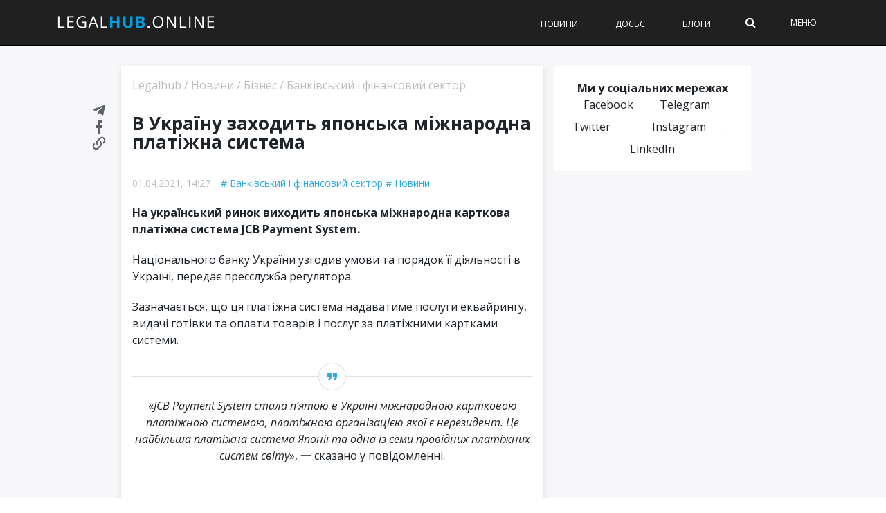

--- FILE ---
content_type: text/html; charset=utf-8
request_url: https://legalhub.online/bankivskyj-i-finansovyj-sektor/v-ukrayinu-zahodyt-yaponska-mizhnarodna-platizhna-systema/
body_size: 21766
content:
<!DOCTYPE html>
<html lang="uk" xmlns:og="http://opengraphprotocol.org/schema/" xmlns:fb="http://www.facebook.com/2008/fbml">
<head>
  <meta charset="UTF-8">
  <meta name="viewport" content="width=device-width, initial-scale=1">
  <meta name="verify-admitad" content="dedf3d3b3f">
  <link rel="preload" href="/wp-content/themes/therex-child/css/fonts/awesome-fonts/fonts/fontawesome-webfont.woff2?v=4.7.0" as="font" type="font/woff2" crossorigin="">
  <link rel="stylesheet" media="print" onload="this.onload=null;this.media='all';" id="ao_optimized_gfonts" href="https://fonts.googleapis.com/css?family=Open-Sans:300,400,400i,500,500i,700%7COpen-Sans:300,400,400i,500,500i,700%7COpen+Sans%3A300%2C400%2C600%2C700%2C800%2C300italic%2C400italic%2C600italic%2C700italic%2C800italic%7COpen+Sans%3A300%2C400%2C600%2C700%2C800%2C300italic%2C400italic%2C600italic%2C700italic%2C800italic&#038;subset=cyrillic%2Ccyrillic&amp;display=swap">
  <link rel="pingback" href=""><noscript></noscript>
  <script data-cfasync="false" data-pagespeed-no-defer="">
        var gtm4wp_datalayer_name = "dataLayer";
        var dataLayer = dataLayer || [];
  </script>
  <style id="aoatfcss" media="all">
  @charset "utf-8";@media (max-width:1024px){.header .logo img{max-width:200px!important}}.readingProgressbar{top:65px!important}#cookie-notice{display:block;visibility:hidden;position:fixed;min-width:100%;height:auto;z-index:100000;font-size:13px;line-height:20px;left:0;text-align:center}.cn-bottom{bottom:0}.cookie-notice-container{padding:10px;text-align:center;width:100%;-webkit-box-sizing:border-box;-moz-box-sizing:border-box;box-sizing:border-box}.cn-button.bootstrap{box-shadow:none;text-decoration:none}#cookie-notice .cn-button{margin-left:10px}.cn-button.bootstrap{font-family:sans-serif;display:inline-block;padding:4px 12px;margin-right:.3em;margin-bottom:0;line-height:20px;color:#333;text-align:center;text-shadow:0 1px 1px rgba(255,255,255,.75);font-style:normal;vertical-align:middle;color:#fff;text-shadow:0 -1px 0 rgba(0,0,0,.25);background-color:#006dcc;background-image:-moz-linear-gradient(top,#08c,#04c);background-image:-webkit-gradient(linear,0 0,0 100%,from(#08c),to(#04c));background-image:-webkit-linear-gradient(top,#08c,#04c);background-image:-o-linear-gradient(top,#08c,#04c);background-image:linear-gradient(to bottom,#08c,#04c);background-repeat:repeat-x;border-style:solid;border-width:1px;border-color:#04c #04c #002a80;border-color:rgba(0,0,0,.1) rgba(0,0,0,.1) rgba(0,0,0,.25);box-shadow:0 1px 0 rgba(255,255,255,.2) inset,0 1px 2px rgba(0,0,0,.05);padding:2px 10px;font-size:12px;text-decoration:none;-webkit-border-radius:3px;-moz-border-radius:3px;border-radius:3px;outline:0}@media all and (max-width:900px){.cookie-notice-container #cn-notice-text{display:block;margin-bottom:5px}#cookie-notice .cn-button{margin-left:5px;margin-right:5px}}.readingProgressbar{display:none;position:fixed;left:0;bottom:0;width:100%;z-index:9999999;-webkit-appearance:none;-moz-appearance:none;appearance:none;border:none;background-color:transparent}aside,nav{display:block}html{font-family:sans-serif;-ms-text-size-adjust:100%;-webkit-text-size-adjust:100%}body{margin:0}a{background:0 0}h1{font-size:2em;margin:.67em 0}strong{font-weight:700}img{border:0}svg:not(:root){overflow:hidden}fieldset{border:1px solid silver;margin:0 2px;padding:.35em .625em .75em}input{font-family:inherit;font-size:100%;margin:0}input{line-height:normal}input::-moz-focus-inner{border:0;padding:0}*,:after,:before{-webkit-box-sizing:border-box;-moz-box-sizing:border-box;box-sizing:border-box}html{font-size:62.5%}body{font-family:"Helvetica Neue",Helvetica,Arial,sans-serif;font-size:14px;line-height:1.428571429;color:#333;background-color:#fff}input{font-family:inherit;font-size:inherit;line-height:inherit}a{color:#428bca;text-decoration:none}img{vertical-align:middle}p{margin:0 0 10px}h1,h3{font-family:"Helvetica Neue",Helvetica,Arial,sans-serif;font-weight:500;line-height:1.1;color:inherit}h1,h3{margin-top:20px;margin-bottom:10px}h1{font-size:36px}h3{font-size:24px}ul{margin-top:0;margin-bottom:10px}ul ul{margin-bottom:0}.container{margin-right:auto;margin-left:auto;padding-left:15px;padding-right:15px}.container:after,.container:before{content:" ";display:table}.container:after{clear:both}.container:after,.container:before{content:" ";display:table}.container:after{clear:both}.row{margin-left:-10px;margin-right:-10px}.row:after,.row:before{content:" ";display:table}.row:after{clear:both}.row:after,.row:before{content:" ";display:table}.row:after{clear:both}.col-md-4,.col-md-8{position:relative;min-height:1px;padding-left:10px;padding-right:10px}@media (min-width:768px){.container{width:750px}}@media (min-width:992px){.container{width:970px}.col-md-4,.col-md-8{float:left}.col-md-8{width:66.66666666666666%}.col-md-4{width:33.33333333333333%}}@media (min-width:1200px){.container{width:1170px}}.clearfix:after,.clearfix:before{content:" ";display:table}.clearfix:after{clear:both}.hidden{display:none!important;visibility:hidden!important}@-ms-viewport{width:device-width}@font-face{font-family:FontAwesome;src:url(//legalhub.online/wp-content/themes/the-rex/css/fonts/awesome-fonts/css/../fonts/fontawesome-webfont.eot?v=4.7.0);src:url(//legalhub.online/wp-content/themes/the-rex/css/fonts/awesome-fonts/css/../fonts/fontawesome-webfont.eot?#iefix&v=4.7.0) format('embedded-opentype'),url(//legalhub.online/wp-content/themes/the-rex/css/fonts/awesome-fonts/css/../fonts/fontawesome-webfont.woff2?v=4.7.0) format('woff2'),url(//legalhub.online/wp-content/themes/the-rex/css/fonts/awesome-fonts/css/../fonts/fontawesome-webfont.woff?v=4.7.0) format('woff'),url(//legalhub.online/wp-content/themes/the-rex/css/fonts/awesome-fonts/css/../fonts/fontawesome-webfont.ttf?v=4.7.0) format('truetype'),url(//legalhub.online/wp-content/themes/the-rex/css/fonts/awesome-fonts/css/../fonts/fontawesome-webfont.svg?v=4.7.0#fontawesomeregular) format('svg');font-weight:400;font-style:normal}.fa{display:inline-block;font:normal normal normal 14px/1 FontAwesome;font-size:inherit;text-rendering:auto;-webkit-font-smoothing:antialiased;-moz-osx-font-smoothing:grayscale}.fa-search:before{content:"\f002"}.readingProgressbar{top:65px!important;z-index:9!important}@media screen and (max-width:767px){.header .logo img{max-height:20px!important}#main-menu>ul>li{margin:0 15px!important}.header .logo{padding-left:15px}.readingProgressbar{top:50px!important}}a{color:inherit;-webkit-transform:translate3d(0,0,0);-moz-transform:translate3d(0,0,0);-ms-transform:translate3d(0,0,0);-o-transform:translate3d(0,0,0);transform:translate3d(0,0,0);-webkit-backface-visibility:hidden;-moz-backface-visibility:hidden;-ms-backface-visibility:hidden;-o-backface-visibility:hidden;backface-visibility:hidden;outline:0!important}a:visited{text-decoration:none!important;color:inherit;outline:0!important}.thumb>a{display:block}input{outline:0!important}input{max-width:100%}p>a{color:#d13030}img{max-width:100%}.thumb img{height:auto;width:100%;max-width:100%;-webkit-backface-visibility:hidden;backface-visibility:hidden}.thumb{position:relative;overflow:hidden;opacity:1;-webkit-backface-visibility:hidden;backface-visibility:hidden}.hide-thumb{opacity:0!important}.article-content>:first-child{margin-top:0}.article-content>:first-child{margin-top:0}.article-content{position:relative}.article-content p,.post-content p{margin-bottom:24px}iframe{max-width:100%;vertical-align:middle}#page-wrap{width:1170px;overflow-x:hidden;margin:0 auto;position:relative;margin-top:45px}#page-wrap.wide{margin-top:0}#mobile-menu ul,.main-nav ul{list-style:none;padding:0;margin-top:0;margin-bottom:0}#pagination{margin-top:44px;text-align:center;clear:both}#pagination .page-numbers{display:inline-block;text-align:center;width:40px;height:35px;line-height:30px;border:2px solid #d13030;margin-right:10px;margin-top:5px;margin-bottom:5px;font-weight:400;color:#000}#pagination .page-numbers.current{background-color:#d13030;color:#fff}.b-card-title h1{font-size:20px!important}.s_header_wraper{margin-top:50px}.s-post-header{max-width:100%;min-width:0;text-align:left;color:#000;padding:0}html{height:100%}body{font-family:"Open Sans","Helvetica Neue",Helvetica,Arial,sans-serif;line-height:1.5;font-size:16px;color:#1e242a;height:100%}.link-dark{color:#1e242a}p>a{word-break:break-word}h1,h3{font-family:"Open Sans","Helvetica Neue",Helvetica,Arial,sans-serif}.pr-0{padding-right:0!important}#page-wrap{overflow:unset;background:#000}@media (max-width:767px){#page-wrap{overflow:hidden;background:0 0}}#page-inner-wrap{position:relative;width:100%;background-color:#f7f7fa}.wp-page{padding-top:95px}@media (max-width:768px){.wp-page{padding-top:55px}}input{border-radius:0;border:solid 1px rgba(209,209,209,.66);padding:15px 20px;font-size:16px;width:100%;height:50px}@media (max-width:768px){input{font-size:12px;height:40px;padding:10px 8px}}input::-webkit-input-placeholder{color:rgba(30,36,42,.4)}input::-moz-placeholder{color:rgba(30,36,42,.4)}.empty-thumb{margin-top:-15px}@media (min-width:768px){.d-sm-none{display:none!important}}#reload-content{position:relative}#reload-content .g-ajax-loader{display:none;position:absolute;top:0;left:0;right:0;bottom:0;background:rgba(255,255,255,.8)}#reload-content .g-ajax-loader svg{display:block;margin:50px auto;position:relative;max-width:60px}.top-bar{width:100%;background-color:#252525}.bk-page-header{position:fixed;top:0;left:0;width:100%;z-index:5}.main-nav{width:100%;position:relative;z-index:9000;background-color:#0f1116}.main-nav-inner{position:relative}@media (max-width:749px){.main-nav-inner{padding-left:15px!important;padding-right:15px!important}}@media (min-width:992px){.main-nav-inner.container{padding:0}}@media (min-width:1200px){.main-nav-inner.container{max-width:1150px;margin-left:auto!important;margin-right:auto!important;padding:0 15px}}@media (max-width:1199px) and (min-width:1140px){.main-nav-inner.container{padding:0 15px}}.main-nav-inner .main-nav-wrap{height:65px;display:-webkit-box;display:-ms-flexbox;display:flex;-webkit-box-pack:start;-ms-flex-pack:start;justify-content:start;-ms-flex-line-pack:center;align-content:center;-webkit-box-align:center;-ms-flex-align:center;align-items:center;width:100%}@media (max-width:767px){.main-nav-inner .main-nav-wrap{height:50px}}#main-mobile-menu{position:fixed;top:0;padding:0 20px;height:100%;left:0;width:100%;background-color:#fff;padding:0;z-index:200;overflow-x:hidden;opacity:0;display:none}#main-mobile-menu li a{display:block;font-size:12px;text-transform:uppercase;color:#1e242a;font-weight:700;margin-left:10px}#main-mobile-menu li.menu-color-1 a{background-color:#473080;padding:0 4px;color:#fff;display:inline-block;margin-top:0!important;line-height:20px!important}#main-mobile-menu li.menu-color-2 a{background-color:#ef5a9d;padding:0 4px;color:#fff;display:inline-block;margin-top:0!important;line-height:20px!important}#main-mobile-menu li.dosye a{padding-left:25px;background:url(//legalhub.online/wp-content/themes/therex-child/css/../img/dosye.svg) no-repeat left center}#main-mobile-menu li.events a{padding-left:25px;background:url(//legalhub.online/wp-content/themes/therex-child/css/../img/events.svg) no-repeat left center}#main-mobile-menu .block{position:relative;z-index:2}@media (min-width:992px){#main-mobile-menu{background-color:#000}#main-mobile-menu .menu-title{font-size:12px;line-height:14px;color:#fff}#main-mobile-menu .icon-close span{background-color:#fff}#main-mobile-menu #mobile-inner-header{background-color:#000;border-bottom:1px solid rgba(255,255,255,.15)!important}#main-mobile-menu .sub-menu{background:#000}#main-mobile-menu .sub-menu li a{margin-bottom:10px}#main-mobile-menu #mobile-menu{padding-left:0;padding-right:0}#main-mobile-menu #mobile-menu>ul>li{padding-left:30px;padding-right:40px;border-bottom:1px solid rgba(255,255,255,.15)}#main-mobile-menu #mobile-menu>ul>li>a{line-height:35px}#main-mobile-menu #mobile-menu li a{font-weight:400;color:#fff}#main-mobile-menu #mobile-menu .menu-color-1,#main-mobile-menu #mobile-menu .menu-color-2{margin-top:5px;margin-bottom:5px;border:none}}.mobile-menu-wrap{display:none;min-height:48px;position:relative}@media (max-width:991px){.mobile-menu-wrap{display:table-cell;vertical-align:middle;width:25px;text-align:left}}.header .mobile-nav-btn{position:absolute;width:100%;top:50%;transform:translatey(-50%);-webkit-transform:translatey(-50%);text-align:center}.header .mobile-nav-btn .icon-close span{background:#fff}.header .logo{display:table-cell;vertical-align:middle}@media (max-width:767px){.header .logo{padding-right:15px;justify-self:center;margin-left:auto;margin-right:auto}}.header .logo img{max-height:29px}.menu-title{color:#32aadd;margin:0;padding:18px 0;font-size:14px;line-height:1;text-transform:uppercase;letter-spacing:1px;font-weight:400;max-height:48px}@media (min-width:768px){.menu-title{font-size:12px;max-height:65px;padding:24px 0}}#mobile-inner-header{position:relative;width:100%;border-bottom:1px solid rgba(30,36,42,.1)!important;padding:0 20px 0 40px;background-color:#fff}#mobile-inner-header .mobile-menu-close{position:absolute;top:0;left:0;width:48px;height:48px;text-align:center;display:block;line-height:60px;padding:18px 0 18px 12px}@media (min-width:768px){#mobile-inner-header .mobile-menu-close{padding-top:26px;padding-bottom:26px;height:64px}}#mobile-menu{padding:5px 40px}#mobile-menu>ul>li{width:100%;border-bottom:1px solid rgba(30,36,42,.1)}#mobile-menu>ul>li.menu-color-1,#mobile-menu>ul>li.menu-color-2{margin-top:10px;margin-bottom:10px;border-bottom:none}#mobile-menu>ul>li:first-child{border-top:none}#mobile-menu>ul>li a{line-height:38px;font-size:14px}@media (min-width:768px){#mobile-menu>ul>li a{font-size:12px}}#mobile-menu>ul>li>a{margin-right:40px!important;position:relative;z-index:0}#mobile-menu>ul>li:last-child{border-bottom:none}#mobile-menu>ul>li a:after{display:none}#mobile-menu>ul>li>a{margin:0;padding:0;border:none}#mobile-menu>ul li .sub-menu{position:static;opacity:1;display:none;box-shadow:none;-webkit-box-shadow:none}#mobile-menu .sub-menu>li{border:none;box-shadow:none;-webkit-box-shadow:none;padding:0;border:none}#mobile-menu .sub-menu>li a{text-transform:capitalize;font-weight:400;line-height:1.5;margin-bottom:10px;margin-top:10px;font-size:14px}@media (min-width:768px){#mobile-menu .sub-menu>li a{font-size:12px}}.hidden{display:none}.show-sm{display:block}.show-lg{display:none}@media (min-width:992px){.show-sm{display:none}.show-lg{display:block}}.page-cover{background-color:#333;width:100%;height:100%;opacity:0;z-index:10000;position:fixed;top:0;left:0;display:none;background-color:#000}#main-menu{display:table-cell;vertical-align:middle}@media (min-width:992px){#main-menu{justify-self:end;-webkit-box-ordinal-group:6;-ms-flex-order:5;order:5}}#main-menu>ul{font-size:0;text-align:left}#main-menu>ul>li{display:inline-block;font-size:12px;text-transform:uppercase;font-weight:500;color:#fff;margin-left:30px;margin-right:0;height:100%;text-align:left}#main-menu>ul>li>a{padding:0 20px;line-height:65px;font-weight:500}.extra-links{justify-self:end;vertical-align:middle;margin-left:auto;padding-top:0;padding-bottom:0;padding-right:50px}@media (max-width:767px){.extra-links{display:none}}.extra-links>a,.extra-links .menu-item{display:inline-block;margin-left:50px;font-size:12px;text-transform:uppercase;font-weight:400;color:#fff}.main-nav-container{position:relative}.sub-menu{opacity:0;position:absolute;top:28px;left:100%;border-top:none;z-index:10000;min-width:220px;background-color:#fff;color:#000;-webkit-box-shadow:0 3px 3px 1px rgba(0,0,0,.2);box-shadow:0 3px 3px 1px rgba(0,0,0,.2);padding:5px 0}.sub-menu>li{padding:8px 12px;font-size:12px;-webkit-box-shadow:0 1px 0 #dadada;box-shadow:0 1px 0 #dadada}.ajax-search-wrap{position:relative}.ajax-search-wrap .ajax-form{position:absolute;right:0;top:0}.ajax-search-wrap .ajax-form input{width:0}.ajax-form{width:auto;height:100%}.ajax-form fieldset{border:none;margin:0;padding:0}.ajax-form input{height:65px;margin:0;padding:8px 12px;border:none;font-size:16px;color:#fff}@media (max-width:767px){.ajax-form input{height:50px}}.ajax-form ::-webkit-input-placeholder{color:#fff!important}.ajax-form :-moz-placeholder{color:#fff!important}.ajax-form ::-moz-placeholder{color:#fff!important}.ajax-form :-ms-input-placeholder{color:#fff!important}#ajax-form-search{width:15px;height:100%;text-align:center;z-index:1000;position:relative}#ajax-form-search i{color:#fff;line-height:65px;font-size:16px}@-webkit-keyframes{loader-spin{transform:rotate(0)}}to{-webkit-transform:rotate(360deg);transform:rotate(360deg)}.icon-close span{display:block;position:absolute;height:1px;width:100%;background:#32aadd;opacity:1;left:0;-webkit-transform:rotate(0);transform:rotate(0)}.icon-close span:nth-child(1){top:0;-webkit-transform-origin:left center;transform-origin:left center}.icon-close span:nth-child(2){top:5px;-webkit-transform-origin:left center;transform-origin:left center}.icon-close span:nth-child(3){top:10px;-webkit-transform-origin:left center;transform-origin:left center}.page-load-status{text-align:center;display:none}.page-load-status svg{width:100px;height:60px;margin:0 auto;display:inline-block}.sidebar-home .widget{margin-bottom:10px}.sidebar-home .widget_icon_widget{padding:20px;margin-bottom:10px;-webkit-box-sizing:border-box;box-sizing:border-box;border-top:4px solid #32aadd;background:#fff}@media (max-width:767px){.sidebar-home .widget_icon_widget{padding:16px}}.sidebar-home .widget_icon_widget .widget-wrapper{display:-webkit-box;display:-ms-flexbox;display:flex;-webkit-box-pack:justify;-ms-flex-pack:justify;justify-content:space-between;-webkit-box-align:center;-ms-flex-align:center;align-items:center}.sidebar-home .widget_icon_widget img{max-height:70px;margin-bottom:0}.sidebar-home .widget_icon_widget .widget-title h3{margin-top:0;margin-bottom:10px;font-size:18px;font-weight:500;color:#1e242a}@media (max-width:768px){.sidebar-home .widget_icon_widget .widget-title h3{font-size:16px}}.sidebar-home .widget_icon_widget p{font-size:14px;line-height:1.33;color:#8e9194;margin-bottom:0}@media (max-width:768px){.sidebar-home .widget_icon_widget p{margin-bottom:5px;font-size:12px}}.sidebar-home .widget_social_links_widget{padding:16px;background:#fff;border:4px solid transparent}.sidebar-home .widget_social_links_widget p{text-align:center;font-size:16px;font-weight:700}.sidebar-home .widget_social_links_widget .btn-container{display:-webkit-box;display:-ms-flexbox;display:flex;-ms-flex-pack:distribute;justify-content:space-around}.sidebar-home .widget_social_links_widget .button-fb,.sidebar-home .widget_social_links_widget .button-tg{height:32px;padding-left:35px;padding-right:11px;position:relative;font-size:14px;line-height:32px;color:#fff}.sidebar-home .widget_social_links_widget .button-fb img,.sidebar-home .widget_social_links_widget .button-tg img{position:absolute;top:7px;left:11px}.sidebar-home .widget_social_links_widget .button-fb{background-color:#0072c9}.sidebar-home .widget_social_links_widget .button-fb img{max-height:18px;left:15px}.sidebar-home .widget_social_links_widget .button-tg{background-color:#31c0fe}.sidebar-home .widget_social_links_widget .button-tg img{max-height:14px;top:9px}.home-row{display:-webkit-box;display:-ms-flexbox;display:flex;margin-left:-10px;margin-right:-10px}@media (max-width:767px){.home-row{-webkit-box-orient:vertical;-webkit-box-direction:normal;-ms-flex-direction:column;flex-direction:column}}.home-col-side{float:left;position:relative;min-height:1px;padding-left:10px;padding-right:10px;width:32%}@media (max-width:767px){.home-col-side{width:100%}}.home-col-mid{float:left;position:relative;min-height:1px;padding-left:10px;padding-right:10px;width:36%}@media (max-width:767px){.home-col-mid{width:100%;-webkit-box-ordinal-group:0;-ms-flex-order:-1;order:-1}}.home-col-full{float:left;position:relative;min-height:1px;padding-left:10px;padding-right:10px;width:100%}.spacer-sm{width:100%;height:10px;clear:both}.b-card{margin-bottom:10px;padding:20px;background:#fff}.b-card.h100{height:calc(100% - 10px)}.b-card-title{display:block;width:100%;margin:0;font-size:20px;font-weight:500}@media (max-width:767px){.b-card-title{font-size:18px}}.b-card-title h1{margin:0;font-size:inherit}.b-card-title.separator{margin-bottom:15px;padding-bottom:10px;border-bottom:1px solid #f2f6f9}.b-card-title.flex-between{display:-webkit-box;display:-ms-flexbox;display:flex;-webkit-box-pack:justify;-ms-flex-pack:justify;justify-content:space-between}@media (min-width:768px) and (max-width:992px){.b-card-title.flex-between.flex-between-sm{-webkit-box-orient:vertical;-webkit-box-direction:normal;-ms-flex-direction:column;flex-direction:column}.b-card-title.flex-between.flex-between-sm>h1+*{margin-top:10px}}.b-card.bd-top{border-top:4px solid #32aadd;padding-top:16px}.b-card.p-sm{padding:10px}.b-card.flex{display:-webkit-box;display:-ms-flexbox;display:flex;-webkit-box-orient:vertical;-webkit-box-direction:normal;-ms-flex-direction:column;flex-direction:column}@media (max-width:767px){.b-card{padding:10px}}.promo-card-single .img-wrapper{display:block;margin-bottom:10px}.promo-card-single .post-title{margin-bottom:5px;text-align:center;font-size:22px;font-weight:700;line-height:25px}@media (max-width:767px){.promo-card-single .post-title{text-align:left;font-size:18px}}.promo-card-single .post-item-meta{display:-webkit-box;display:-ms-flexbox;display:flex;-webkit-box-pack:center;-ms-flex-pack:center;justify-content:center;margin-top:5px;font-size:12px;color:#8e9194}.promo-card-single .post-item-meta>div+div{margin-left:15px}.promo-card-single .post-item-meta__view svg{float:left;position:relative;top:2px;margin-right:5px;opacity:.5}@media (max-width:767px){.promo-card-single .post-item-meta{-webkit-box-pack:start;-ms-flex-pack:start;justify-content:start}}.b-featured-news .b-card{display:-webkit-box;display:-ms-flexbox;display:flex}.b-featured-news .b-card .thumb{width:100%;max-width:120px;margin-right:10px}.b-featured-news .b-card .text-wrapper{display:-webkit-box;display:-ms-flexbox;display:flex;-webkit-box-orient:vertical;-webkit-box-direction:normal;-ms-flex-direction:column;flex-direction:column;-webkit-box-pack:center;-ms-flex-pack:center;justify-content:center}.b-featured-news .b-card .text-wrapper a{display:inline-block;font-size:16px;line-height:19px}.b-featured-news .b-card .text-wrapper .popular-item-meta{display:-webkit-box;display:-ms-flexbox;display:flex;margin-top:5px;font-size:12px;color:#8e9194}.b-featured-news .b-card .text-wrapper .popular-item-meta>div+div{margin-left:15px}.b-featured-news .b-card .text-wrapper .popular-item-meta__view svg{float:left;position:relative;top:2px;margin-right:5px;opacity:.5}@media (max-width:767px){.b-featured-news .b-card{margin-bottom:0}.b-featured-news .b-card+.b-card{padding-top:0}}@media (max-width:767px){.b-featured-news{border-bottom:1px solid #a4b5c1;margin-bottom:10px}}.blog-content{display:-webkit-box;display:-ms-flexbox;display:flex;width:100%;position:relative;margin-top:15px}.blog-img{margin-right:10px}.blog-img .avatar{max-width:70px;border-radius:50%}.blog-img .img-container{display:block;position:relative}.blog-text{font-size:14px;color:#1e242a}.blog-text .author-name{display:block;text-transform:uppercase;font-size:12px;color:#8e9194}.blog-excerpt{font-weight:500}.posts-filter{display:-webkit-box;display:-ms-flexbox;display:flex}.posts-filter .link{display:-webkit-box;display:-ms-flexbox;display:flex;-webkit-box-align:center;-ms-flex-align:center;align-items:center;font-size:16px;font-weight:500;opacity:.3;color:#1e242a}.posts-filter .link.active{opacity:1}.posts-filter .link img{max-width:14px;margin-left:5px}.posts-filter .link+.link{margin-left:10px}.b-latest-news{display:-webkit-box;display:-ms-flexbox;display:flex;-webkit-box-orient:vertical;-webkit-box-direction:normal;-ms-flex-direction:column;flex-direction:column;-webkit-box-flex:1;-ms-flex:1 100%;flex:1 100%}.b-latest-news .posts-list{-webkit-box-flex:1;-ms-flex:1;flex:1;position:relative}.b-latest-news .posts-list .posts-list-scroller{position:absolute;top:0;left:0;height:100%;overflow-y:auto}@media (max-width:767px){.b-latest-news .posts-list{min-height:50vh}}.b-latest-news .news-item{margin-bottom:15px}.b-latest-news .news-item .news-item-wrap{position:relative}.b-latest-news .news-item .post-date{position:absolute;top:2px;left:0;max-width:30px;font-size:12px;color:#8e9194}.b-latest-news .news-item .post-title{padding-left:35px;font-size:14px;font-weight:400}.b-latest-news .date-separator{margin-top:5px;margin-bottom:10px;padding-top:10px;font-size:14px;font-weight:500;border-top:1px solid #a4b5c1;color:#4b5055}.lh-load-more-home{margin:20px auto 0;width:100%;height:44px;border:solid 1px #32aadd;line-height:42px;text-align:center;font-size:14px;font-weight:500;background:0 0;letter-spacing:.9px;color:#32aadd;display:block}.bksection{position:relative}@media (min-width:1200px){.sidebar{padding-left:5px}}@media (min-width:1440px){.sidebar{padding-left:5px;padding-right:0}}@media (min-width:992px){.sidebar{height:calc(100vh + 50px);position:-webkit-sticky;position:sticky;top:1em}}@media (max-width:768px){.sidebar{margin-top:20px}}.sidebar .sidebar-wrap{width:100%;height:100%;overflow:hidden;margin-top:-50px;padding-top:50px}.sidebar .sidebar-wrap-inner{position:relative}@media (max-width:991px){.sidebar .sidebar-wrap-inner{top:0!important}}.sidebar .widget{margin-bottom:10px}.sidebar .widget_popularpost_widget{border:solid 4px #fff;margin-bottom:1;background:#fff}@media (max-width:768px){.sidebar .widget_popularpost_widget{border:solid 1px #c5e8f7}}.sidebar .widget_popularpost_widget .popular-items{padding:0 16px 10px}@media (max-width:768px){.sidebar .widget_popularpost_widget .popular-items{padding:0 15px 10px}}.sidebar .widget_popularpost_widget .popular-item{padding:20px 0 0;border-bottom:1px solid rgba(209,209,209,.66)}@media (max-width:768px){.sidebar .widget_popularpost_widget .popular-item{padding:10px 0 0}}.sidebar .widget_popularpost_widget .popular-item:last-child{border-bottom:0}.sidebar .widget_popularpost_widget .popular-item a{margin-bottom:0;font-size:14px;line-height:1.22;color:#1e242a}@media (max-width:768px){.sidebar .widget_popularpost_widget .popular-item a{font-size:16px}}.sidebar .widget_popularpost_widget .popular-item .popular-item-meta{display:-webkit-box;display:-ms-flexbox;display:flex;padding-bottom:10px;padding-top:10px}@media (max-width:768px){.sidebar .widget_popularpost_widget .popular-item .popular-item-meta{padding-bottom:5px;padding-top:5px}}.sidebar .widget_popularpost_widget .popular-item .popular-item-meta .popular-item-meta__view{opacity:.3;font-size:14px;color:#1e242a;display:-webkit-box;display:-ms-flexbox;display:flex;-webkit-box-align:center;-ms-flex-align:center;align-items:center}.sidebar .widget_popularpost_widget .popular-item .popular-item-meta .popular-item-meta__view svg{width:14px;margin-right:5px}.sidebar .widget_popularpost_widget .popular-item.fire-post a{font-weight:600}.sidebar .widget_popularpost_widget .widget-title{border-bottom:solid 4px #c5e8f7}@media (max-width:768px){.sidebar .widget_popularpost_widget .widget-title{border-bottom:solid 1px #c5e8f7}}.sidebar .widget_popularpost_widget .widget-title h3{margin-top:13px;margin-bottom:14px;font-weight:400;font-size:20px;color:#1e242a;position:relative;padding-left:40px}@media (max-width:768px){.sidebar .widget_popularpost_widget .widget-title h3{font-size:18px;padding-left:30px}}.sidebar .widget_popularpost_widget .widget-title h3:before{content:'';width:19px;height:19px;background:url(//legalhub.online/wp-content/themes/therex-child/css/../img/electric-light.png) no-repeat;display:block;position:absolute;top:2px;left:15px}@media (max-width:768px){.sidebar .widget_popularpost_widget .widget-title h3:before{left:10px;top:0}}.sidebar .widget_icon_widget img{max-height:70px;margin-bottom:0}.sidebar .widget_social_links_widget .button-fb img,.sidebar .widget_social_links_widget .button-tg img{position:absolute;top:7px;left:11px}.sidebar .widget_social_links_widget .button-fb img{max-height:18px;left:15px}.sidebar .widget_social_links_widget .button-tg img{max-height:14px;top:9px}.lh-author-top{padding:20px 30px;-webkit-box-shadow:0 4px 8px 0 rgba(209,209,209,.66);box-shadow:0 4px 8px 0 rgba(209,209,209,.66);background-color:#ffffe6;margin-bottom:20px}@media (max-width:768px){.lh-author-top{margin-bottom:10px;padding:12px}}.lh-author-top .lh-author-breadcrumbs{margin-bottom:30px;font-size:16px;color:#1e242a;opacity:.3}@media (max-width:768px){.lh-author-top .lh-author-breadcrumbs{font-size:10px;margin-bottom:8px;padding-bottom:16px;border-bottom:1px solid rgba(209,209,209,.66)}}.lh-author-top .lh-author-breadcrumbs a{font-size:16px;color:#1e242a}@media (max-width:768px){.lh-author-top .lh-author-breadcrumbs a{font-size:10px}}.lh-author-top .lh-author-top-wrap{display:-webkit-box;display:-ms-flexbox;display:flex}.lh-author-top .lh-author-top-wrap .img-container{width:80px;height:80px;margin-right:20px;-ms-flex-negative:0;flex-shrink:0;position:relative}@media (max-width:768px){.lh-author-top .lh-author-top-wrap .img-container{width:60px;height:60px;margin-right:12px}}.lh-author-top .lh-author-top-wrap .img-container .avatar{width:100%;height:auto;border-radius:50px;z-index:0}.lh-author-top .lh-author-top-wrap .lh-author-top-name{font-size:18px;font-weight:500;color:#1e242a;margin-bottom:5px}@media (max-width:768px){.lh-author-top .lh-author-top-wrap .lh-author-top-name{font-size:14px}}.lh-author-top .lh-author-top-wrap .lh-author-top-name span{display:block}.lh-author-top .lh-author-top-wrap .lh-author-top-desc{font-size:16px;color:#1e242a;line-height:1.5}@media (max-width:768px){.lh-author-top .lh-author-top-wrap .lh-author-top-desc{font-size:12px}}.social-single .social-single__links a{width:120px;height:33px;margin-right:10px;display:-webkit-box;display:-ms-flexbox;display:flex;-webkit-box-align:center;-ms-flex-align:center;align-items:center;-webkit-box-pack:center;-ms-flex-pack:center;justify-content:center;font-size:12px;color:#fff!important;font-weight:500}@media (max-width:768px){.social-single .social-single__links a{width:25%;height:36px;margin-right:0}.social-single .social-single__links a span{display:none}}.social-single .social-single__links a span{font-size:12px;color:#fff!important;font-weight:500;margin-bottom:0}.social-single .social-single__links a svg{margin-right:5px;width:20px;height:20px}.social-single .social-single__links a svg path{fill:#fff}.social-single .social-single__links .social-single__links--mg{background-color:#0fb3f4}@media (min-width:1025px){.social-single .social-single__links .social-single__links--mg{display:none}}.social-single .social-single__links .copy-link .tooltip-copy{background:#000;color:#fff;font-size:14px;font-weight:500;position:absolute;bottom:0;left:0;right:0;padding:5px 7px;display:none;bottom:40px;visibility:visible;text-align:center;font-size:10px;font-weight:400}.social-single .social-single__links .copy-link .tooltip-copy:before{content:'';border-left:5px solid transparent;border-right:5px solid transparent;border-top:5px solid #000;position:absolute;bottom:-5px;left:60px}.single-page{position:relative}.article-content{position:relative;-webkit-box-shadow:0 4px 8px 0 rgba(209,209,209,.66);box-shadow:0 4px 8px 0 rgba(209,209,209,.66);background-color:#fff;padding:16px;margin-bottom:20px}@media (max-width:768px){.article-content{margin-bottom:10px;padding:14px}}.article-content h1{font-size:26px;color:#1e242a;line-height:1.06;margin-top:0;margin-bottom:20px;font-weight:500}@media (max-width:768px){.article-content h1{font-size:18px;line-height:1.11;margin-bottom:12px}}.article-content .lh-meta-single{display:-webkit-inline-box;display:-ms-inline-flexbox;display:inline-flex;-webkit-box-align:center;-ms-flex-align:center;align-items:center;margin-bottom:20px;-webkit-box-ordinal-group:2;-ms-flex-order:1;order:1}@media (max-width:768px){.article-content .lh-meta-single{display:-webkit-box;display:-ms-flexbox;display:flex;-ms-flex-wrap:wrap;flex-wrap:wrap;margin-bottom:12px;-webkit-box-ordinal-group:1;-ms-flex-order:0;order:0}}.article-content .lh-meta-single .lh-post-date{opacity:.3;font-size:14px;color:#1e242a;margin-right:15px}@media (max-width:768px){.article-content .lh-meta-single .lh-post-date{font-size:12px}}.article-content .lh-meta-single .lh-views{opacity:.3;font-size:14px;color:#1e242a;margin-right:15px;display:-webkit-box;display:-ms-flexbox;display:flex;-webkit-box-align:center;-ms-flex-align:center;align-items:center}@media (max-width:768px){.article-content .lh-meta-single .lh-views{font-size:12px}}.article-content .lh-meta-single .lh-views svg{margin-right:5px}.article-content .lh-meta-single .lh-post-category{font-size:14px;color:#32aadd}@media (max-width:768px){.article-content .lh-meta-single .lh-post-category{width:100%;font-size:12px}}.article-content .lh-meta-single .lh-post-category a:before{content:'# '}.article-content .s-feat-img{margin:0 -16px 20px}@media (max-width:768px){.article-content .s-feat-img{margin:0 -14px 12px}}.article-content p,.article-content span{font-size:16px;line-height:1.5;color:#1e242a;margin-bottom:20px}@media (max-width:768px){.article-content p,.article-content span{font-size:14px;margin-bottom:12px}}.article-content a{color:#32aadd}.article-content .s-tags span{display:none}.article-content .social-single-left{position:fixed;top:147px;margin-left:-60px;display:-webkit-box;display:-ms-flexbox;display:flex;-webkit-box-orient:vertical;-webkit-box-direction:normal;-ms-flex-direction:column;flex-direction:column}@media (max-width:1240px){.article-content .social-single-left{display:none}}.article-content .social-single-left a{margin-bottom:25px}.article-content .social-single-left .copy-link{position:relative}.article-content .social-single-left .copy-link .tooltip-copy{background:#000;color:#fff;font-size:14px;font-weight:500;position:absolute;bottom:0;left:-50px;right:-50px;padding:5px 7px;display:none;bottom:40px;visibility:visible;text-align:center;font-size:10px;font-weight:400}.article-content .social-single-left .copy-link .tooltip-copy:before{content:'';border-left:5px solid transparent;border-right:5px solid transparent;border-top:5px solid #000;position:absolute;bottom:-5px;left:60px}@media (max-width:768px){.lh-load-more-home{font-size:10px;width:100%;margin:10px auto 0;height:40px;line-height:40px}}@media (min-width:992px){#page-wrap{width:960px}.bkwrapper{width:960px!important;margin-left:auto!important;margin-right:auto!important}.container-home{width:1050px!important}.main.col-md-8{width:630px}.wp-page .sidebar.col-md-4{width:300px}.sidebar.col-md-4{width:300px}}@media (max-width:991px){#page-wrap{width:780px}.bkwrapper{width:780px!important;margin-left:auto!important;margin-right:auto!important}.container{margin-left:0;margin-right:0;width:100%}.header .logo img{width:inherit}.header .logo a{display:block;display:inline-block}.bk-header-90 #main-menu{display:none}.main-nav{position:relative!important}.main-nav-container{width:100%}.bk-header-90{text-align:center}.bk-header-90.header-wrap .logo img{display:inline-block;max-height:20px}.bk-blog-content{margin-right:0}.sidebar-wrap{width:100%!important}.sidebar{border-left:none;padding-left:15px;margin-top:25px}}@media (max-width:779px){#page-wrap{width:750px}.bkwrapper{width:750px!important;margin-left:auto!important;margin-right:auto!important}}@media (max-width:749px){#page-wrap{width:100%}.bkwrapper{width:100%!important;margin-left:auto!important;margin-right:auto!important}.container{padding-left:5px;padding-right:5px}.single-page .article-wrap>.row{margin:0}.single-page .sidebar{margin-top:32px}}@media (max-width:510px){.single-page .main,.single-page .sidebar{padding-left:0;padding-right:0}}.top-bar{display:none!important}.sub-menu{top:-9999999px}::-webkit-selection{color:#fff;background:#1ec0ff}#pagination .page-numbers,.article-content p a,.single-page .article-content a:visited,p>a{color:#1ec0ff}#mobile-inner-header,#pagination .page-numbers{border-color:#1ec0ff}#pagination .page-numbers.current{background-color:#1ec0ff}#page-wrap{width:auto}#main-mobile-menu li a{font-family:"Open Sans";font-weight:400;font-style:normal}.button,.post-date{font-family:"Open Sans";font-weight:400;font-style:normal}.widget-title h3{font-family:"Open Sans";font-weight:600;font-style:normal}#mobile-menu>ul>li,h1,h3{font-family:"Open Sans";font-weight:400;font-style:normal}.article-content,body,input,p{font-family:"Open Sans";font-weight:400;font-style:normal}.clearfix:after,.clearfix:before{content:"";display:table}.clearfix:after{clear:both}.clearfix{zoom:1}
  </style>
  <link rel="stylesheet" media="print" href="/wp-content/cache/autoptimize/css/autoptimize_dbf615c4f180469297025ef89a589207.css" onload="this.onload=null;this.media='all';"><noscript id="aonoscrcss">
  <link media="all" href="/wp-content/cache/autoptimize/css/autoptimize_dbf615c4f180469297025ef89a589207.css" rel="stylesheet"></noscript>
  <title>В Україну заходить японська міжнародна платіжна система &ndash; LegalHub.online</title>
  <meta name="description" content="Платіжна система JCB Payment System надаватиме послуги еквайрингу, видачі готівки та оплати товарів і послуг за платіжними картками системи.">
  <link rel="canonical" href="/bankivskyj-i-finansovyj-sektor/v-ukrayinu-zahodyt-yaponska-mizhnarodna-platizhna-systema/">
  <meta name="twitter:card" content="summary_large_image">
  <meta name="twitter:title" content="В Україну заходить японська міжнародна платіжна система &ndash; LegalHub.online">
  <meta name="twitter:description" content="Платіжна система JCB Payment System надаватиме послуги еквайрингу, видачі готівки та оплати товарів і послуг за платіжними картками системи.">
  <meta name="twitter:label1" content="Написано">
  <meta name="twitter:data1" content="Катя Яковенко">
  <script type="application/ld+json" class="yoast-schema-graph">
  {"@context":"https://schema.org","@graph":[{"@type":"Article","@id":"https://legalhub.online/bankivskyj-i-finansovyj-sektor/v-ukrayinu-zahodyt-yaponska-mizhnarodna-platizhna-systema/#article","isPartOf":{"@id":"https://legalhub.online/bankivskyj-i-finansovyj-sektor/v-ukrayinu-zahodyt-yaponska-mizhnarodna-platizhna-systema/"},"author":{"name":"Катя Яковенко","@id":"https://legalhub.online/#/schema/person/ed8c7dd5bffae9a73318320eb04f7a0f"},"headline":"В Україну заходить японська міжнародна платіжна система","datePublished":"2021-04-01T11:27:59+00:00","dateModified":"2021-04-01T10:46:32+00:00","mainEntityOfPage":{"@id":"https://legalhub.online/bankivskyj-i-finansovyj-sektor/v-ukrayinu-zahodyt-yaponska-mizhnarodna-platizhna-systema/"},"wordCount":142,"publisher":{"@id":"https://legalhub.online/#organization"},"keywords":["JCB Payment System","платіжна система","Україна","Японія"],"articleSection":["Банківський і фінансовий сектор","Новини"],"inLanguage":"uk"},{"@type":"WebPage","@id":"https://legalhub.online/bankivskyj-i-finansovyj-sektor/v-ukrayinu-zahodyt-yaponska-mizhnarodna-platizhna-systema/","url":"https://legalhub.online/bankivskyj-i-finansovyj-sektor/v-ukrayinu-zahodyt-yaponska-mizhnarodna-platizhna-systema/","name":"В Україну заходить японська міжнародна платіжна система &ndash; LegalHub.online","isPartOf":{"@id":"https://legalhub.online/#website"},"datePublished":"2021-04-01T11:27:59+00:00","dateModified":"2021-04-01T10:46:32+00:00","description":"Платіжна система JCB Payment System надаватиме послуги еквайрингу, видачі готівки та оплати товарів і послуг за платіжними картками системи.","breadcrumb":{"@id":"https://legalhub.online/bankivskyj-i-finansovyj-sektor/v-ukrayinu-zahodyt-yaponska-mizhnarodna-platizhna-systema/#breadcrumb"},"inLanguage":"uk","potentialAction":[{"@type":"ReadAction","target":["https://legalhub.online/bankivskyj-i-finansovyj-sektor/v-ukrayinu-zahodyt-yaponska-mizhnarodna-platizhna-systema/"]}]},{"@type":"BreadcrumbList","@id":"https://legalhub.online/bankivskyj-i-finansovyj-sektor/v-ukrayinu-zahodyt-yaponska-mizhnarodna-platizhna-systema/#breadcrumb","itemListElement":[{"@type":"ListItem","position":1,"name":"LegalHub","item":"https://legalhub.online/"},{"@type":"ListItem","position":2,"name":"Новини","item":"https://legalhub.online/news"},{"@type":"ListItem","position":3,"name":"В Україну заходить японська міжнародна платіжна система"}]},{"@type":"WebSite","@id":"https://legalhub.online/#website","url":"https://legalhub.online/","name":"LegalHub.online","description":"Онлайн-платформа юридичних новин","publisher":{"@id":"https://legalhub.online/#organization"},"potentialAction":[{"@type":"SearchAction","target":{"@type":"EntryPoint","urlTemplate":"https://legalhub.online/?s={search_term_string}"},"query-input":"required name=search_term_string"}],"inLanguage":"uk"},{"@type":"Organization","@id":"https://legalhub.online/#organization","name":"LegalHub","url":"https://legalhub.online/","logo":{"@type":"ImageObject","inLanguage":"uk","@id":"https://legalhub.online/#/schema/logo/image/","url":"https://legalhub.online/wp-content/uploads/2018/10/logoLHMontazhnaya-oblast-1-10-e1538727216432.png","contentUrl":"https://legalhub.online/wp-content/uploads/2018/10/logoLHMontazhnaya-oblast-1-10-e1538727216432.png","width":600,"height":86,"caption":"LegalHub"},"image":{"@id":"https://legalhub.online/#/schema/logo/image/"},"sameAs":["https://www.facebook.com/legalhub.online"]},{"@type":"Person","@id":"https://legalhub.online/#/schema/person/ed8c7dd5bffae9a73318320eb04f7a0f","name":"Катя Яковенко","image":{"@type":"ImageObject","inLanguage":"uk","@id":"https://legalhub.online/#/schema/person/image/","url":"https://secure.gravatar.com/avatar/876ce6bec07cf60c724a0c2746ae4867?s=96&d=mm&r=g","contentUrl":"https://secure.gravatar.com/avatar/876ce6bec07cf60c724a0c2746ae4867?s=96&d=mm&r=g","caption":"Катя Яковенко"},"url":"https://legalhub.online/author/admin_katya"}]}
  </script>
  <link rel="amphtml" href="/bankivskyj-i-finansovyj-sektor/v-ukrayinu-zahodyt-yaponska-mizhnarodna-platizhna-systema/amp">
  <link rel='dns-prefetch' href='//www.googletagmanager.com'>
  <link href='https://connect.facebook.net' rel='preconnect'>
  <link href='https://fonts.googleapis.com' rel='preconnect'>
  <link href='https://www.googletagmanager.com' rel='preconnect'>
  <link href='https://fonts.gstatic.com' crossorigin='anonymous' rel='preconnect'>
  <link rel="alternate" type="application/rss+xml" title="LegalHub.online &raquo; стрічка" href="/feed">
  <link rel="alternate" type="application/rss+xml" title="LegalHub.online &raquo; Канал коментарів" href="/comments/feed">
  <link rel="alternate" type="text/calendar" title="LegalHub.online &raquo; iCal Feed" href="/events/?ical=1">
  <link rel="alternate" type="application/rss+xml" title="LegalHub.online &raquo; В Україну заходить японська міжнародна платіжна система Канал коментарів" href="/bankivskyj-i-finansovyj-sektor/v-ukrayinu-zahodyt-yaponska-mizhnarodna-platizhna-systema/feed">
  <meta property="og:title" content="В Україну заходить японська міжнародна платіжна система">
  <meta property="og:type" content="article">
  <meta property="og:url" content="https://legalhub.online/bankivskyj-i-finansovyj-sektor/v-ukrayinu-zahodyt-yaponska-mizhnarodna-platizhna-systema/">
  <meta property="og:image" content="https://legalhub.online/wp-content/uploads/og/og_33207.jpg">
  <meta property="og:image:width" content="1200">
  <meta property="og:image:height" content="630"><noscript></noscript>
  <script type='text/javascript' src='/wp-includes/js/jquery/jquery.min.js?ver=3.6.4' id='jquery-core-js'></script>
  <script type='text/javascript' id='login-with-ajax-js-extra'>
  /* <![CDATA[ */
  var LWA = {"ajaxurl":"https:\/\/legalhub.online\/wp-admin\/admin-ajax.php","off":""};
  /* ]]> */
  </script>
  <script type='text/javascript' id='google_gtagjs-js-after'>
  window.dataLayer = window.dataLayer || [];function gtag(){dataLayer.push(arguments);}
  gtag('set', 'linker', {"domains":["legalhub.online"]} );
  gtag("js", new Date());
  gtag("set", "developer_id.dZTNiMT", true);
  gtag("config", "UA-127163202-1", {"anonymize_ip":true});
  </script>
  <link rel="https://api.w.org/" href="/wp-json/">
  <link rel="alternate" type="application/json" href="/wp-json/wp/v2/posts/33207">
  <link rel="EditURI" type="application/rsd+xml" title="RSD" href="/xmlrpc.php?rsd">
  <link rel="wlwmanifest" type="application/wlwmanifest+xml" href="/wp-includes/wlwmanifest.xml">
  <link rel='shortlink' href='/?p=33207'>
  <link rel="alternate" type="application/json+oembed" href="/wp-json/oembed/1.0/embed?url=https%3A%2F%2Flegalhub.online%2Fbankivskyj-i-finansovyj-sektor%2Fv-ukrayinu-zahodyt-yaponska-mizhnarodna-platizhna-systema%2F">
  <link rel="alternate" type="text/xml+oembed" href="/wp-json/oembed/1.0/embed?url=https%3A%2F%2Flegalhub.online%2Fbankivskyj-i-finansovyj-sektor%2Fv-ukrayinu-zahodyt-yaponska-mizhnarodna-platizhna-systema%2F&#038;format=xml">
  <link rel="manifest" href="/wp-json/wp/v2/web-app-manifest">
  <meta name="theme-color" content="#fff">
  <meta name="apple-mobile-web-app-capable" content="yes">
  <meta name="mobile-web-app-capable" content="yes">
  <link rel="apple-touch-startup-image" href="/wp-content/uploads/2019/07/favicon-1.png">
  <meta name="apple-mobile-web-app-title" content="LegalHub.online">
  <meta name="application-name" content="LegalHub.online">
  <script>
  document.createElement( "picture" );if(!window.HTMLPictureElement && document.addEventListener) {window.addEventListener("DOMContentLoaded", function() {var s = document.createElement("script");s.src = "https://legalhub.online/wp-content/plugins/webp-express/js/picturefill.min.js";document.body.appendChild(s);});}
  </script>
  <meta name="tec-api-version" content="v1">
  <meta name="tec-api-origin" content="https://legalhub.online">
  <link rel="alternate" href="/wp-json/tribe/events/v1/">
  <script data-cfasync="false" data-pagespeed-no-defer="">
        var dataLayer_content = {"pagePostType":"post","pagePostType2":"single-post","pageCategory":["bankivskyj-i-finansovyj-sektor","novyny"],"pageAttributes":["jcb-payment-system","platizhna-systema","ukrayina","yaponiya"],"pagePostAuthor":"Катя Яковенко"};
        dataLayer.push( dataLayer_content );
  </script>
  <script type="text/javascript">
            var ajaxurl = 'https://legalhub.online/wp-admin/admin-ajax.php';
  </script>
  <link rel="icon" href="/wp-content/uploads/2019/07/favicon-1-120x116.png" sizes="32x32">
  <link rel="icon" href="/wp-content/uploads/2019/07/favicon-1.png" sizes="192x192">
  <link rel="apple-touch-icon" href="/wp-content/uploads/2019/07/favicon-1.png">
  <meta name="msapplication-TileImage" content="https://legalhub.online/wp-content/uploads/2019/07/favicon-1.png"><noscript>
  <style id="rocket-lazyload-nojs-css">

  .rll-youtube-player, [data-lazy-src]{display:none !important;}
  </style></noscript>
</head>
<body class="post-template-default single single-post postid-33207 single-format-standard tribe-no-js hide-comments">
  <noscript><iframe src="https://www.googletagmanager.com/ns.html?id=GTM-KB2Z2J4" height="0" width="0" style="display:none;visibility:hidden" aria-hidden="true"></iframe></noscript>
  <div id="page-wrap" class='wide'>
    <div id="main-mobile-menu" class="hidden">
      <div class="block">
        <div id="mobile-inner-header">
          <h3 class="menu-title"><span class="show-sm">Меню</span> <span class="show-lg">Закрити</span></h3><a class="mobile-menu-close" href="#" title="Close">
          <div class="icon-close">
            <span></span> <span></span> <span></span>
          </div></a>
        </div>
        <div class="main-menu">
          <div id="mobile-menu" class="menu-legalhub-online-container">
            <ul id="menu-legalhub-online" class="menu">
              <li id="menu-item-4940" class="menu-item menu-item-type-taxonomy menu-item-object-category menu-item-has-children menu-item-4940 menu-category-45">
                <a href="/novyny/praktyky">Практики</a>
                <ul class="sub-menu">
                  <li id="menu-item-1197" class="menu-item menu-item-type-taxonomy menu-item-object-category menu-item-1197 menu-category-124">
                    <a href="/novyny/praktyky/advokatska-diyalnist">Адвокатська діяльність</a>
                  </li>
                  <li id="menu-item-893" class="menu-item menu-item-type-taxonomy menu-item-object-category menu-item-893 menu-category-3">
                    <a href="/novyny/praktyky/antymonopolne-pravo">Антимонопольне право</a>
                  </li>
                  <li id="menu-item-905" class="menu-item menu-item-type-taxonomy menu-item-object-category menu-item-905 menu-category-4">
                    <a href="/novyny/praktyky/publichne-pravo">Публічне право</a>
                  </li>
                  <li id="menu-item-900" class="menu-item menu-item-type-taxonomy menu-item-object-category menu-item-900 menu-category-2">
                    <a href="/novyny/praktyky/korporatyvne-pravo">Корпоративне право</a>
                  </li>
                  <li id="menu-item-894" class="menu-item menu-item-type-taxonomy menu-item-object-category menu-item-894 menu-category-5">
                    <a href="/novyny/praktyky/bankivske-i-finansove-pravo">Банківське і фінансове право</a>
                  </li>
                  <li id="menu-item-901" class="menu-item menu-item-type-taxonomy menu-item-object-category menu-item-901 menu-category-7">
                    <a href="/novyny/praktyky/kryminalne-pravo">Кримінальне право</a>
                  </li>
                  <li id="menu-item-896" class="menu-item menu-item-type-taxonomy menu-item-object-category menu-item-896 menu-category-46">
                    <a href="/novyny/praktyky/trudove-pravo">Трудове право</a>
                  </li>
                  <li id="menu-item-1805" class="menu-item menu-item-type-taxonomy menu-item-object-category menu-item-1805 menu-category-246">
                    <a href="/novyny/praktyky/sudova-praktyka">Судова практика</a>
                  </li>
                  <li id="menu-item-902" class="menu-item menu-item-type-taxonomy menu-item-object-category menu-item-902 menu-category-6">
                    <a href="/novyny/praktyky/mizhnarodne-pravo">Міжнародне право</a>
                  </li>
                  <li id="menu-item-904" class="menu-item menu-item-type-taxonomy menu-item-object-category menu-item-904 menu-category-47">
                    <a href="/novyny/praktyky/opodatkuvannya">Оподаткування</a>
                  </li>
                  <li id="menu-item-898" class="menu-item menu-item-type-taxonomy menu-item-object-category menu-item-898 menu-category-48">
                    <a href="/novyny/praktyky/intelektualna-vlasnist">Інтелектуальна власність</a>
                  </li>
                  <li id="menu-item-903" class="menu-item menu-item-type-taxonomy menu-item-object-category menu-item-903 menu-category-50">
                    <a href="/novyny/praktyky/neruhomist">Нерухомість</a>
                  </li>
                  <li id="menu-item-892" class="menu-item menu-item-type-taxonomy menu-item-object-category menu-item-892 menu-category-53">
                    <a href="/novyny/praktyky/legal-tech">Legal tech</a>
                  </li>
                </ul>
              </li>
              <li id="menu-item-906" class="menu-item menu-item-type-taxonomy menu-item-object-category current-post-ancestor menu-item-has-children menu-item-906 menu-category-54">
                <a href="/novyny/biznes">Бізнес</a>
                <ul class="sub-menu">
                  <li id="menu-item-908" class="menu-item menu-item-type-taxonomy menu-item-object-category menu-item-908 menu-category-55">
                    <a href="/novyny/biznes/agrobiznes">Агробізнес</a>
                  </li>
                  <li id="menu-item-910" class="menu-item menu-item-type-taxonomy menu-item-object-category menu-item-910 menu-category-58">
                    <a href="/novyny/biznes/transport">Транспорт</a>
                  </li>
                  <li id="menu-item-909" class="menu-item menu-item-type-taxonomy menu-item-object-category current-post-ancestor current-menu-parent current-post-parent menu-item-909 menu-category-57">
                    <a href="/novyny/biznes/bankivskyj-i-finansovyj-sektor">Банківський і фінансовий сектор</a>
                  </li>
                  <li id="menu-item-916" class="menu-item menu-item-type-taxonomy menu-item-object-category menu-item-916 menu-category-56">
                    <a href="/novyny/biznes/promyslovist">Промисловість</a>
                  </li>
                  <li id="menu-item-911" class="menu-item menu-item-type-taxonomy menu-item-object-category menu-item-911 menu-category-59">
                    <a href="/novyny/biznes/energetyka">Енергетика</a>
                  </li>
                  <li id="menu-item-913" class="menu-item menu-item-type-taxonomy menu-item-object-category menu-item-913 menu-category-60">
                    <a href="/novyny/biznes/budivnytstvo">Будівництво</a>
                  </li>
                  <li id="menu-item-918" class="menu-item menu-item-type-taxonomy menu-item-object-category menu-item-918 menu-category-61">
                    <a href="/novyny/biznes/torgivlya">Торгівля</a>
                  </li>
                  <li id="menu-item-915" class="menu-item menu-item-type-taxonomy menu-item-object-category menu-item-915 menu-category-63">
                    <a href="/novyny/biznes/administratyvni-poslugy">Адміністративні послуги</a>
                  </li>
                  <li id="menu-item-912" class="menu-item menu-item-type-taxonomy menu-item-object-category menu-item-912 menu-category-64">
                    <a href="/novyny/biznes/investytsiyi-sfery-biznesu">Інвестиції</a>
                  </li>
                  <li id="menu-item-907" class="menu-item menu-item-type-taxonomy menu-item-object-category menu-item-907 menu-category-66">
                    <a href="/novyny/biznes/blockchain-crypto">Blockchain/crypto</a>
                  </li>
                  <li id="menu-item-885" class="menu-item menu-item-type-taxonomy menu-item-object-category menu-item-885 menu-category-71">
                    <a href="/novyny/biznes/mizhnarodna-spivpratsya">Міжнародна співпраця</a>
                  </li>
                </ul>
              </li>
              <li id="menu-item-38490" class="menu-item menu-item-type-taxonomy menu-item-object-category current-post-ancestor current-menu-parent current-post-parent menu-item-38490 menu-category-68">
                <a href="/novyny">Усі новини</a>
              </li>
              <li id="menu-item-883" class="menu-item menu-item-type-taxonomy menu-item-object-category menu-item-883 menu-category-73">
                <a href="/blogy">Блоги</a>
              </li>
              <li id="menu-item-32842" class="menu-item menu-item-type-taxonomy menu-item-object-category menu-item-32842 menu-category-3889">
                <a href="/inside">Legal Inside</a>
              </li>
              <li id="menu-item-1233" class="dosye show-sm menu-item menu-item-type-custom menu-item-object-custom menu-item-1233">
                <a href="/dosye">Досьє</a>
              </li>
              <li id="menu-item-1032" class="events show-sm menu-item menu-item-type-custom menu-item-object-custom menu-item-1032">
                <a href="/events/">Події</a>
              </li>
              <li id="menu-item-13727" class="menu-color-1 menu-item menu-item-type-custom menu-item-object-custom menu-item-13727">
                <a href="/court-order">Судові рішення</a>
              </li>
              <li id="menu-item-13728" class="menu-color-2 menu-item menu-item-type-custom menu-item-object-custom menu-item-13728">
                <a href="/legislation">Законодавство</a>
              </li>
            </ul>
          </div>
        </div>
      </div>
    </div>
    <div id="page-inner-wrap">
      <div class="page-cover mobile-menu-close"></div>
      <div class="bk-page-header">
        <div class="header-wrap header bk-header-90">
          <div class="top-bar">
            <div class="bkwrapper container"></div>
          </div>
          <nav class="main-nav">
            <div class="main-nav-inner container">
              <div class="main-nav-container clearfix">
                <div class="main-nav-wrap">
                  <div class="mobile-menu-wrap">
                    <a class="mobile-nav-btn" id="nav-open-btn">
                    <div class="icon-close">
                      <span></span> <span></span> <span></span>
                    </div></a>
                  </div>
                  <div class="logo">
                    <a href="/"><picture><source srcset="/wp-content/uploads/2020/07/1Montazhnaya-oblast-1-10.png.webp" type="image/webp"><img src="/wp-content/uploads/2020/07/1Montazhnaya-oblast-1-10.png" alt="logo" data-no-lazy="1" width="233" height="29" class="webpexpress-processed"></picture></a>
                  </div>
                  <div id="main-menu" class="menu-wrap">
                    <ul>
                      <li>
                        <a href="#" id="menu-open-pc">МЕНЮ</a>
                      </li>
                    </ul>
                  </div>
                  <div id="header-menu" class="extra-links">
                    <ul id="menu-shapka-menyu-shvydkogo-dostupu" class="menu">
                      <li id="menu-item-38491" class="menu-item menu-item-type-taxonomy menu-item-object-category current-post-ancestor current-menu-parent current-post-parent menu-item-38491 menu-category-68">
                        <a href="/novyny">Новини</a>
                      </li>
                      <li id="menu-item-26367" class="menu-item menu-item-type-taxonomy menu-item-object-category menu-item-26367 menu-category-76">
                        <a href="/dosye">Досьє</a>
                      </li>
                      <li id="menu-item-26368" class="menu-item menu-item-type-taxonomy menu-item-object-category menu-item-26368 menu-category-73">
                        <a href="/blogy">Блоги</a>
                      </li>
                    </ul>
                  </div>
                  <div class="ajax-search-wrap">
                    <div id="ajax-form-search" class="ajax-search-icon">
                      <i class="fa fa-search"></i>
                    </div>
                    <form class="ajax-form" method="get" action="https://legalhub.online/">
                      <fieldset>
                        <input id="search-form-text" type="text" class="field" name="s" autocomplete="off" value="" placeholder="Введіть слово і натисніть Enter…">
                      </fieldset>
                    </form>
                    <div id="ajax-search-result"></div>
                  </div>
                </div>
              </div>
            </div>
          </nav>
        </div>
      </div>
      <div id="back-top">
        <i class="fa fa-long-arrow-up"></i>
      </div>
      <div id="body-wrapper" class="single-page wp-page" itemscope itemtype="http://schema.org/Article">
        <div class="article-wrap bkwrapper container">
          <div class="row bk-in-single-page bksection">
            <div class="main col-md-8">
              <div class="article-content post-content clearfix js-article-content-scrollBar" itemprop="articleBody">
                <div class="s_header_wraper bk-standard-layout">
                  <div class="s-post-header">
                    <div class="breadcrumbs" itemscope itemtype="http://schema.org/BreadcrumbList">
                      <span itemprop="itemListElement" itemscope itemtype="http://schema.org/ListItem"><a class="Legalhub" href="/" itemprop="item"><span itemprop="name">Legalhub</span></a>
                      <meta itemprop="position" content="1"></span> <span class="breadcrumbs__separator">/</span> <span itemprop="itemListElement" itemscope itemtype="http://schema.org/ListItem"><a class="Новини" href="/novyny" itemprop="item"><span itemprop="name">Новини</span></a>
                      <meta itemprop="position" content="2"></span> <span class="breadcrumbs__separator">/</span> <span itemprop="itemListElement" itemscope itemtype="http://schema.org/ListItem"><a class="Бізнес" href="/novyny/biznes" itemprop="item"><span itemprop="name">Бізнес</span></a>
                      <meta itemprop="position" content="3"></span> <span class="breadcrumbs__separator">/</span> <span itemprop="itemListElement" itemscope itemtype="http://schema.org/ListItem"><a class="Банківський і фінансовий сектор" href="/novyny/biznes/bankivskyj-i-finansovyj-sektor" itemprop="item"><span itemprop="name">Банківський і фінансовий сектор</span></a>
                      <meta itemprop="position" content="4"></span>
                    </div>
                    <div class="wrap-meta-single">
                      <div class="lh-meta-single">
                        <div class="lh-post-date" itemprop="datePublished">
                          01.04.2021, 14:27
                        </div>
                        <div class="lh-post-category">
                          <a href="/novyny/biznes/bankivskyj-i-finansovyj-sektor">Банківський і фінансовий сектор</a> <a href="/novyny">Новини</a>
                        </div>
                      </div>
                      <h1 itemprop="headline">В Україну заходить японська міжнародна платіжна система</h1>
                      <div class="s-feat-img"></div>
                      <div class="lh-signature"></div>
                    </div>
                  </div>
                </div>
                <p dir="ltr"><strong>На український ринок виходить японська міжнародна карткова платіжна система JCB Payment System.</strong></p>
                <p dir="ltr">Національного банку України узгодив умови та порядок її діяльності в Україні, передає пресслужба регулятора.</p>
                <p dir="ltr">Зазначається, що ця платіжна система надаватиме послуги еквайрингу, видачі готівки та оплати товарів і послуг за платіжними картками системи.</p>
                <blockquote>
                  <p dir="ltr">«<em>JCB Payment System стала п’ятою в Україні міжнародною картковою платіжною системою, платіжною організацією якої є нерезидент. Це найбільша платіжна система Японії та одна із семи провідних платіжних систем світу</em>», 一 сказано у повідомленні.</p>
                </blockquote>
                <p dir="ltr">Вона посідає третє місце серед усіх карткових платіжних систем за кількістю точок приймання карток.</p>
                <p dir="ltr">В НБУ додали, що прихід провідного світового гравця розширить можливості отримання послуг на платіжному ринку України та сприятиме налагодженню тісніших відносин з Японією.</p>
                <p dir="ltr">Раніше <a href="/" target="_blank" rel="noopener noreferrer">LegalHub</a> повідомляв, що в Україні <a href="/bankivskyj-i-finansovyj-sektor/mintsyfry-vede-peregovory-pro-zapusk-v-ukrayini-novoyi-platizhnoyi-systemy-fedorov/">може з’явитися нова платіжна система Stripe</a>. Відповідні переговори веде Міністерство цифрової інформації.</p>
                <div class='code-block code-block-1' style='margin: 8px 0; clear: both;'>
                  <div class="r40533"></div>
                  <script>
                  (function() {
                  var container = (function() {
                  var informers = document.getElementsByClassName('r40533'),
                    len = informers.length;
                  return len ? informers[len - 1] : null;
                  })(),
                  idn = (function() {
                  var i, num, idn = '', chars = "abcdefghiklmnopqrstuvwxyz",
                    len = Math.floor((Math.random() * 2) + 4);
                  for (i = 0; i < len; i++) {
                    num = Math.floor(Math.random() * chars.length);
                    idn += chars.substring(num, num + 1);
                  }
                  return idn;
                  })();
                  container.id = idn;

                  var script = document.createElement('script');
                  script.className = 's40533';
                  script.src = 'https://ua.redtram.com/j/40533/';
                  script.dataset.idn = idn;
                  container.appendChild(script);
                  })();
                  </script>
                </div>
                <div class="s-tags">
                  <span>Мітки</span><a href="/tag/jcb-payment-system" title="Переглянути усі записи з міткою JCB Payment System">JCB Payment System</a><a href="/tag/platizhna-systema" title="Переглянути усі записи з міткою платіжна система">платіжна система</a><a href="/tag/ukrayina" title="Переглянути усі записи з міткою Україна">Україна</a><a href="/tag/yaponiya" title="Переглянути усі записи з міткою Японія">Японія</a>
                </div>
                <hr>
                <div class="social-single">
                  <div class="social-single__title">
                    Сподобалась стаття?<br>
                    Поділись з друзями <img src="data:image/svg+xml,%3Csvg%20xmlns='http://www.w3.org/2000/svg'%20viewBox='0%200%200%200'%3E%3C/svg%3E" alt="hand" data-lazy-src="/wp-content/themes/therex-child/img/white-down-pointing-backhand.png"><noscript><img src="/wp-content/themes/therex-child/img/white-down-pointing-backhand.png" alt="hand"></noscript> та підтримай наш проект <img src="data:image/svg+xml,%3Csvg%20xmlns='http://www.w3.org/2000/svg'%20viewBox='0%200%200%200'%3E%3C/svg%3E" alt="face" data-lazy-src="/wp-content/themes/therex-child/img/winking-face.png"><noscript><img src="/wp-content/themes/therex-child/img/winking-face.png" alt="face"></noscript>
                  </div>
                  <div class="social-single__links">
                    <svg xmlns="http://www.w3.org/2000/svg" xmlns:xlink="http://www.w3.org/1999/xlink" version="1.1" width="24" height="24" viewbox="0 0 24 24">
                    <path fill="#1e242ab5" d="M17,2V2H17V6H15C14.31,6 14,6.81 14,7.5V10H14L17,10V14H14V22H10V14H7V10H10V6A4,4 0 0,1 14,2H17Z"></path></svg> <span>FACEBOOK</span> <svg xmlns="http://www.w3.org/2000/svg" xmlns:xlink="http://www.w3.org/1999/xlink" version="1.1" width="24" height="24" viewbox="0 0 24 24">
                    <path fill="#1e242ab5" d="M9.78,18.65L10.06,14.42L17.74,7.5C18.08,7.19 17.67,7.04 17.22,7.31L7.74,13.3L3.64,12C2.76,11.75 2.75,11.14 3.84,10.7L19.81,4.54C20.54,4.21 21.24,4.72 20.96,5.84L18.24,18.65C18.05,19.56 17.5,19.78 16.74,19.36L12.6,16.3L10.61,18.23C10.38,18.46 10.19,18.65 9.78,18.65Z"></path></svg> <span>TELEGRAM</span> <a class="social-single__links--mg" onclick="window.open('fb-messenger://share?link=https%3A%2F%2Flegalhub.online%2Fbankivskyj-i-finansovyj-sektor%2Fv-ukrayinu-zahodyt-yaponska-mizhnarodna-platizhna-systema%2F&app_id=1554503071455718','Messenger','width=600,height=300,left='+(screen.availWidth/2-300)+',top='+(screen.availHeight/2-150)+''); return false;" href="fb-messenger://share?link=https%3A%2F%2Flegalhub.online%2Fbankivskyj-i-finansovyj-sektor%2Fv-ukrayinu-zahodyt-yaponska-mizhnarodna-platizhna-systema%2F&app_id=1554503071455718"><svg xmlns="http://www.w3.org/2000/svg" xmlns:xlink="http://www.w3.org/1999/xlink" version="1.1" width="24" height="24" viewbox="0 0 24 24">
                    <path fill="#1e242ab5" d="M12,2C6.5,2 2,6.14 2,11.25C2,14.13 3.42,16.7 5.65,18.4L5.71,22L9.16,20.12L9.13,20.11C10.04,20.36 11,20.5 12,20.5C17.5,20.5 22,16.36 22,11.25C22,6.14 17.5,2 12,2M13.03,14.41L10.54,11.78L5.5,14.41L10.88,8.78L13.46,11.25L18.31,8.78L13.03,14.41Z"></path></svg> <span>MESSENGER</span></a>
                    <div class="copy-link" data-id="copy-post-33207">
                      <div id="copy-post-33207" class="copy-link-val" style="display: none">
                        https://legalhub.online/bankivskyj-i-finansovyj-sektor/v-ukrayinu-zahodyt-yaponska-mizhnarodna-platizhna-systema/
                      </div><svg xmlns="http://www.w3.org/2000/svg" xmlns:xlink="http://www.w3.org/1999/xlink" version="1.1" width="24" height="24" viewbox="0 0 24 24">
                      <path fill="#1e242ab5" d="M10.59,13.41C11,13.8 11,14.44 10.59,14.83C10.2,15.22 9.56,15.22 9.17,14.83C7.22,12.88 7.22,9.71 9.17,7.76V7.76L12.71,4.22C14.66,2.27 17.83,2.27 19.78,4.22C21.73,6.17 21.73,9.34 19.78,11.29L18.29,12.78C18.3,11.96 18.17,11.14 17.89,10.36L18.36,9.88C19.54,8.71 19.54,6.81 18.36,5.64C17.19,4.46 15.29,4.46 14.12,5.64L10.59,9.17C9.41,10.34 9.41,12.24 10.59,13.41M13.41,9.17C13.8,8.78 14.44,8.78 14.83,9.17C16.78,11.12 16.78,14.29 14.83,16.24V16.24L11.29,19.78C9.34,21.73 6.17,21.73 4.22,19.78C2.27,17.83 2.27,14.66 4.22,12.71L5.71,11.22C5.7,12.04 5.83,12.86 6.11,13.65L5.64,14.12C4.46,15.29 4.46,17.19 5.64,18.36C6.81,19.54 8.71,19.54 9.88,18.36L13.41,14.83C14.59,13.66 14.59,11.76 13.41,10.59C13,10.2 13,9.56 13.41,9.17Z"></path></svg> <span>КОПІЮВАТИ</span>
                      <div class="tooltip-copy">
                        Посилання успішно скопійоване.
                      </div>
                    </div>
                  </div>
                </div>
                <div class="social-single-left">
                  <svg xmlns="http://www.w3.org/2000/svg" xmlns:xlink="http://www.w3.org/1999/xlink" version="1.1" width="24" height="24" viewbox="0 0 24 24">
                  <path fill="#1e242ab5" d="M9.78,18.65L10.06,14.42L17.74,7.5C18.08,7.19 17.67,7.04 17.22,7.31L7.74,13.3L3.64,12C2.76,11.75 2.75,11.14 3.84,10.7L19.81,4.54C20.54,4.21 21.24,4.72 20.96,5.84L18.24,18.65C18.05,19.56 17.5,19.78 16.74,19.36L12.6,16.3L10.61,18.23C10.38,18.46 10.19,18.65 9.78,18.65Z"></path></svg> <svg xmlns="http://www.w3.org/2000/svg" xmlns:xlink="http://www.w3.org/1999/xlink" version="1.1" width="24" height="24" viewbox="0 0 24 24">
                  <path fill="#1e242ab5" d="M17,2V2H17V6H15C14.31,6 14,6.81 14,7.5V10H14L17,10V14H14V22H10V14H7V10H10V6A4,4 0 0,1 14,2H17Z"></path></svg>
                  <div class="copy-link" data-id="copy-post-33207">
                    <div id="copy-post-left-33207" class="copy-link-val" style="display: none">
                      https://legalhub.online/bankivskyj-i-finansovyj-sektor/v-ukrayinu-zahodyt-yaponska-mizhnarodna-platizhna-systema/
                    </div><svg xmlns="http://www.w3.org/2000/svg" xmlns:xlink="http://www.w3.org/1999/xlink" version="1.1" width="24" height="24" viewbox="0 0 24 24">
                    <path fill="#1e242ab5" d="M10.59,13.41C11,13.8 11,14.44 10.59,14.83C10.2,15.22 9.56,15.22 9.17,14.83C7.22,12.88 7.22,9.71 9.17,7.76V7.76L12.71,4.22C14.66,2.27 17.83,2.27 19.78,4.22C21.73,6.17 21.73,9.34 19.78,11.29L18.29,12.78C18.3,11.96 18.17,11.14 17.89,10.36L18.36,9.88C19.54,8.71 19.54,6.81 18.36,5.64C17.19,4.46 15.29,4.46 14.12,5.64L10.59,9.17C9.41,10.34 9.41,12.24 10.59,13.41M13.41,9.17C13.8,8.78 14.44,8.78 14.83,9.17C16.78,11.12 16.78,14.29 14.83,16.24V16.24L11.29,19.78C9.34,21.73 6.17,21.73 4.22,19.78C2.27,17.83 2.27,14.66 4.22,12.71L5.71,11.22C5.7,12.04 5.83,12.86 6.11,13.65L5.64,14.12C4.46,15.29 4.46,17.19 5.64,18.36C6.81,19.54 8.71,19.54 9.88,18.36L13.41,14.83C14.59,13.66 14.59,11.76 13.41,10.59C13,10.2 13,9.56 13.41,9.17Z"></path></svg>
                    <div class="tooltip-copy">
                      Посилання успішно скопійоване.
                    </div>
                  </div>
                </div>
              </div>
              <meta itemprop="author" content="Катя Яковенко">
              <meta itemprop="headline" content="В Україну заходить японська міжнародна платіжна система">
              <meta itemprop="datePublished" content="2021-04-01T14:27:59+00:00">
              <meta itemprop="image" content="">
              <meta itemprop="interactionCount" content="UserComments:0">
              <div class="related-box">
                <h3>У нас є ще дещо для вас</h3>
                <div class="bk-related-posts">
                  <ul class="related-posts">
                    <li class="item">
                      <div class="post-c-wrap">
                        <div class="post-c-date">
                          14.08.2020
                        </div><a href="/uryad/ukrayina-vtretye-ocholyla-rejtyng-prozorosti-derzhzakupivel/">Україна втретє очолила рейтинг прозорості держзакупівель</a>
                      </div>
                    </li>
                    <li class="item">
                      <div class="post-c-wrap">
                        <div class="post-c-date">
                          12.10.2021
                        </div><a href="/novyny/pidtrymka-klyuchovyh-reform-ukrayina-mozhe-otrymaty-dvostoronnyu-finansovu-dopomogu-vid-yes">Підтримка ключових реформ: Україна може отримати двосторонню фінансову допомогу від ЄС</a>
                      </div>
                    </li>
                    <li class="item">
                      <div class="post-c-wrap">
                        <div class="post-c-date">
                          20.12.2021
                        </div><a href="/novyny/chy-zbyrayutsya-vvodyty-v-ukrayini-voyennyj-stan-v-rnbo-vidpovily">Чи збираються вводити в Україні воєнний стан: в РНБО відповіли</a>
                      </div>
                    </li>
                    <li class="item">
                      <div class="post-c-wrap">
                        <div class="post-c-date">
                          18.09.2020
                        </div><a href="/opodatkuvannya/zelenskyj-vystupaye-za-zberezhennya-podatkovoyi-stavky-dlya-it-na-rivni-5/">Зеленський виступає за збереження податкової ставки для ІТ на рівні 5%</a>
                      </div>
                    </li>
                  </ul>
                </div>
              </div>
            </div>
            <div class="sidebar col-md-4">
              <div class="sidebar-wrap" id="bk-single-sidebar">
                <div class="sidebar-wrap-inner">
                  <aside id="social_links_widget-3" class="widget widget_social_links_widget">
                    <p>Ми у соціальних мережах</p>
                    <div class="btn-container">
                      <img alt="Facebook" src="data:image/svg+xml,%3Csvg%20xmlns='http://www.w3.org/2000/svg'%20viewBox='0%200%200%200'%3E%3C/svg%3E" data-lazy-src="/wp-content/themes/therex-child/img/fb.png"><noscript><img alt="Facebook" src="/wp-content/themes/therex-child/img/fb.png"></noscript>Facebook<img alt="Telegram" src="data:image/svg+xml,%3Csvg%20xmlns='http://www.w3.org/2000/svg'%20viewBox='0%200%200%200'%3E%3C/svg%3E" data-lazy-src="/wp-content/themes/therex-child/img/tg.png"><noscript><img alt="Telegram" src="/wp-content/themes/therex-child/img/tg.png"></noscript>Telegram<img alt="Twitter" src="data:image/svg+xml,%3Csvg%20xmlns='http://www.w3.org/2000/svg'%20viewBox='0%200%200%200'%3E%3C/svg%3E" data-lazy-src="/wp-content/themes/therex-child/img/twitter.png"><noscript><img alt="Twitter" src="/wp-content/themes/therex-child/img/twitter.png"></noscript>Twitter<img alt="Instagram" src="data:image/svg+xml,%3Csvg%20xmlns='http://www.w3.org/2000/svg'%20viewBox='0%200%200%200'%3E%3C/svg%3E" data-lazy-src="/wp-content/themes/therex-child/img/ig.png"><noscript><img alt="Instagram" src="/wp-content/themes/therex-child/img/ig.png"></noscript>Instagram<img alt="LinkedIn" src="data:image/svg+xml,%3Csvg%20xmlns='http://www.w3.org/2000/svg'%20viewBox='0%200%200%200'%3E%3C/svg%3E" data-lazy-src="/wp-content/themes/therex-child/img/li.png"><noscript><img alt="LinkedIn" src="/wp-content/themes/therex-child/img/li.png"></noscript>LinkedIn
                    </div>
                  </aside>
                </div>
              </div>
            </div>
          </div>
        </div>
      </div>
      <div class="footer">
        <div class="footer-lower">
          <div class="container">
            <div class="footer-inner">
              <div class="footer-inner-left">
                <div class="bk-copyright">
                  © <a href="/">LegalHub.Online</a>. Всі права зареєстровано.<br>
                  E-mail редакції: <a href="/cdn-cgi/l/email-protection" class="__cf_email__" data-cfemail="41242528352e33012d2426202d2934236f2e2f2d282f24">[email&#160;protected]</a><br>
                  Точка зору автора може не співпадати з офіційною позицією редакції<br>
<a href="https://meteo.ua/"><img src="https://meteo.ua/uploads/21/08/30/logo.svg" alt="Meteo.ua" title="Meteo.ua" width="88"></a> 
<a href="https://wordfactory.ua/content/rewriting/"><img src="https://wordfactory.ua/wp-content/themes/wf/i/wordfactory-logo.svg" alt="Wordfactory.ua" title="Wordfactory.ua" width="88"></a><br>
<a href="https://meteo.ua/"><img src="https://meteo.ua/uploads/21/08/30/logo.svg" alt="Meteo.ua" title="Meteo.ua" width="88"></a> 
<a href="https://wordfactory.ua/content/rewriting/"><img src="https://wordfactory.ua/wp-content/themes/wf/i/wordfactory-logo.svg" alt="Wordfactory.ua" title="Wordfactory.ua" width="88"></a><br>
<a href="https://meteo.ua/"><img src="https://meteo.ua/uploads/21/08/30/logo.svg" alt="Meteo.ua" title="Meteo.ua" width="88"></a> 
<a href="https://wordfactory.ua/content/rewriting/"><img src="https://wordfactory.ua/wp-content/themes/wf/i/wordfactory-logo.svg" alt="Wordfactory.ua" title="Wordfactory.ua" width="88"></a>
                </div>
                <div id="footer-menu" class="menu-footer-menu-container">
                  <ul id="menu-footer-menu" class="menu">
                    <li id="menu-item-38489" class="menu-item menu-item-type-taxonomy menu-item-object-category current-post-ancestor current-menu-parent current-post-parent menu-item-38489 menu-category-68">
                      <a href="/novyny">Новини</a>
                    </li>
                    <li id="menu-item-13738" class="menu-item menu-item-type-taxonomy menu-item-object-category menu-item-13738 menu-category-73">
                      <a href="/blogy">Блоги</a>
                    </li>
                    <li id="menu-item-25947" class="menu-item menu-item-type-post_type_archive menu-item-object-court_order menu-item-25947">
                      <a href="/court-order">Судові рішення</a>
                    </li>
                    <li id="menu-item-26326" class="menu-item menu-item-type-post_type_archive menu-item-object-legislation menu-item-26326">
                      <a href="/legislation">Законодавство</a>
                    </li>
                    <li id="menu-item-32076" class="menu-item menu-item-type-post_type menu-item-object-page menu-item-32076">
                      <a href="/about">Про LegalHub</a>
                    </li>
                  </ul>
                </div>
              </div>
              <div class="footer-inner-right">
                <div class="social-footer">
                  <div class="social-footer__item">
                    <svg xmlns="http://www.w3.org/2000/svg" xmlns:xlink="http://www.w3.org/1999/xlink" version="1.1" width="24" height="24" viewbox="0 0 24 24">
                    <path fill="#1e242ab5" d="M17,2V2H17V6H15C14.31,6 14,6.81 14,7.5V10H14L17,10V14H14V22H10V14H7V10H10V6A4,4 0 0,1 14,2H17Z"></path></svg>
                  </div>
                  <div class="social-footer__item">
                    <svg xmlns="http://www.w3.org/2000/svg" xmlns:xlink="http://www.w3.org/1999/xlink" version="1.1" width="24" height="24" viewbox="0 0 24 24">
                    <path fill="#1e242ab5" d="M9.78,18.65L10.06,14.42L17.74,7.5C18.08,7.19 17.67,7.04 17.22,7.31L7.74,13.3L3.64,12C2.76,11.75 2.75,11.14 3.84,10.7L19.81,4.54C20.54,4.21 21.24,4.72 20.96,5.84L18.24,18.65C18.05,19.56 17.5,19.78 16.74,19.36L12.6,16.3L10.61,18.23C10.38,18.46 10.19,18.65 9.78,18.65Z"></path></svg>
                  </div>
                  <div class="social-footer__item">
                    <svg xmlns="http://www.w3.org/2000/svg" xmlns:xlink="http://www.w3.org/1999/xlink" version="1.1" width="24" height="24" viewbox="0 0 24 24">
                    <path fill="#1e242ab5" d="M22.46,6C21.69,6.35 20.86,6.58 20,6.69C20.88,6.16 21.56,5.32 21.88,4.31C21.05,4.81 20.13,5.16 19.16,5.36C18.37,4.5 17.26,4 16,4C13.65,4 11.73,5.92 11.73,8.29C11.73,8.63 11.77,8.96 11.84,9.27C8.28,9.09 5.11,7.38 3,4.79C2.63,5.42 2.42,6.16 2.42,6.94C2.42,8.43 3.17,9.75 4.33,10.5C3.62,10.5 2.96,10.3 2.38,10C2.38,10 2.38,10 2.38,10.03C2.38,12.11 3.86,13.85 5.82,14.24C5.46,14.34 5.08,14.39 4.69,14.39C4.42,14.39 4.15,14.36 3.89,14.31C4.43,16 6,17.26 7.89,17.29C6.43,18.45 4.58,19.13 2.56,19.13C2.22,19.13 1.88,19.11 1.54,19.07C3.44,20.29 5.7,21 8.12,21C16,21 20.33,14.46 20.33,8.79C20.33,8.6 20.33,8.42 20.32,8.23C21.16,7.63 21.88,6.87 22.46,6Z"></path></svg>
                  </div>
                  <div class="social-footer__item">
                    <svg viewbox="0 0 511 511.9" width="24" height="24" xmlns="http://www.w3.org/2000/svg">
                    <path fill="#1e242ab5" d="m510.949219 150.5c-1.199219-27.199219-5.597657-45.898438-11.898438-62.101562-6.5-17.199219-16.5-32.597657-29.601562-45.398438-12.800781-13-28.300781-23.101562-45.300781-29.5-16.296876-6.300781-34.898438-10.699219-62.097657-11.898438-27.402343-1.300781-36.101562-1.601562-105.601562-1.601562s-78.199219.300781-105.5 1.5c-27.199219 1.199219-45.898438 5.601562-62.097657 11.898438-17.203124 6.5-32.601562 16.5-45.402343 29.601562-13 12.800781-23.097657 28.300781-29.5 45.300781-6.300781 16.300781-10.699219 34.898438-11.898438 62.097657-1.300781 27.402343-1.601562 36.101562-1.601562 105.601562s.300781 78.199219 1.5 105.5c1.199219 27.199219 5.601562 45.898438 11.902343 62.101562 6.5 17.199219 16.597657 32.597657 29.597657 45.398438 12.800781 13 28.300781 23.101562 45.300781 29.5 16.300781 6.300781 34.898438 10.699219 62.101562 11.898438 27.296876 1.203124 36 1.5 105.5 1.5s78.199219-.296876 105.5-1.5c27.199219-1.199219 45.898438-5.597657 62.097657-11.898438 34.402343-13.300781 61.601562-40.5 74.902343-74.898438 6.296876-16.300781 10.699219-34.902343 11.898438-62.101562 1.199219-27.300781 1.5-36 1.5-105.5s-.101562-78.199219-1.300781-105.5zm-46.097657 209c-1.101562 25-5.300781 38.5-8.800781 47.5-8.601562 22.300781-26.300781 40-48.601562 48.601562-9 3.5-22.597657 7.699219-47.5 8.796876-27 1.203124-35.097657 1.5-103.398438 1.5s-76.5-.296876-103.402343-1.5c-25-1.097657-38.5-5.296876-47.5-8.796876-11.097657-4.101562-21.199219-10.601562-29.398438-19.101562-8.5-8.300781-15-18.300781-19.101562-29.398438-3.5-9-7.699219-22.601562-8.796876-47.5-1.203124-27-1.5-35.101562-1.5-103.402343s.296876-76.5 1.5-103.398438c1.097657-25 5.296876-38.5 8.796876-47.5 4.101562-11.101562 10.601562-21.199219 19.203124-29.402343 8.296876-8.5 18.296876-15 29.398438-19.097657 9-3.5 22.601562-7.699219 47.5-8.800781 27-1.199219 35.101562-1.5 103.398438-1.5 68.402343 0 76.5.300781 103.402343 1.5 25 1.101562 38.5 5.300781 47.5 8.800781 11.097657 4.097657 21.199219 10.597657 29.398438 19.097657 8.5 8.300781 15 18.300781 19.101562 29.402343 3.5 9 7.699219 22.597657 8.800781 47.5 1.199219 27 1.5 35.097657 1.5 103.398438s-.300781 76.300781-1.5 103.300781zm0 0"></path>
                    <path fill="#1e242ab5" d="m256.449219 124.5c-72.597657 0-131.5 58.898438-131.5 131.5s58.902343 131.5 131.5 131.5c72.601562 0 131.5-58.898438 131.5-131.5s-58.898438-131.5-131.5-131.5zm0 216.800781c-47.097657 0-85.300781-38.199219-85.300781-85.300781s38.203124-85.300781 85.300781-85.300781c47.101562 0 85.300781 38.199219 85.300781 85.300781s-38.199219 85.300781-85.300781 85.300781zm0 0"></path>
                    <path fill="#1e242ab5" d="m423.851562 119.300781c0 16.953125-13.746093 30.699219-30.703124 30.699219-16.953126 0-30.699219-13.746094-30.699219-30.699219 0-16.957031 13.746093-30.699219 30.699219-30.699219 16.957031 0 30.703124 13.742188 30.703124 30.699219zm0 0"></path></svg>
                  </div>
                  <div class="social-footer__item">
                    <svg xmlns="http://www.w3.org/2000/svg" width="23" height="22" viewbox="0 5 1036 990">
                    <path fill="#1e242ab5" d="M0 120c0-33.334 11.667-60.834 35-82.5C58.333 15.833 88.667 5 126 5c36.667 0 66.333 10.666 89 32 23.333 22 35 50.666 35 86 0 32-11.333 58.666-34 80-23.333 22-54 33-92 33h-1c-36.667 0-66.333-11-89-33S0 153.333 0 120zm13 875V327h222v668H13zm345 0h222V622c0-23.334 2.667-41.334 8-54 9.333-22.667 23.5-41.834 42.5-57.5 19-15.667 42.833-23.5 71.5-23.5 74.667 0 112 50.333 112 151v357h222V612c0-98.667-23.333-173.5-70-224.5S857.667 311 781 311c-86 0-153 37-201 111v2h-1l1-2v-95H358c1.333 21.333 2 87.666 2 199 0 111.333-.667 267.666-2 469z"></path></svg>
                  </div>
                </div>
              </div>
            </div>
          </div>
        </div>
      </div>
    </div>
  </div>
  <script data-cfasync="false" src="/cdn-cgi/scripts/5c5dd728/cloudflare-static/email-decode.min.js"></script><script>
                ( function ( body ) {
                        'use strict';
                        body.className = body.className.replace( /\btribe-no-js\b/, 'tribe-js' );
                } )( document.body );
  </script> 
  <script>

  /* <![CDATA[ */var tribe_l10n_datatables = {"aria":{"sort_ascending":": activate to sort column ascending","sort_descending":": activate to sort column descending"},"length_menu":"Show _MENU_ entries","empty_table":"No data available in table","info":"Showing _START_ to _END_ of _TOTAL_ entries","info_empty":"Showing 0 to 0 of 0 entries","info_filtered":"(filtered from _MAX_ total entries)","zero_records":"No matching records found","search":"Search:","all_selected_text":"All items on this page were selected. ","select_all_link":"Select all pages","clear_selection":"Clear Selection.","pagination":{"all":"All","next":"Next","previous":"Previous"},"select":{"rows":{"0":"","_":": Selected %d rows","1":": Selected 1 row"}},"datepicker":{"dayNames":["\u041d\u0435\u0434\u0456\u043b\u044f","\u041f\u043e\u043d\u0435\u0434\u0456\u043b\u043e\u043a","\u0412\u0456\u0432\u0442\u043e\u0440\u043e\u043a","\u0421\u0435\u0440\u0435\u0434\u0430","\u0427\u0435\u0442\u0432\u0435\u0440","\u041f\u2019\u044f\u0442\u043d\u0438\u0446\u044f","\u0421\u0443\u0431\u043e\u0442\u0430"],"dayNamesShort":["\u041d\u0434","\u041f\u043d","\u0412\u0442","\u0421\u0440","\u0427\u0442","\u041f\u0442","\u0421\u0431"],"dayNamesMin":["\u041d\u0434","\u041f\u043d","\u0412\u0442","\u0421\u0440","\u0427\u0442","\u041f\u0442","\u0421\u0431"],"monthNames":["\u0421\u0456\u0447\u0435\u043d\u044c","\u041b\u044e\u0442\u0438\u0439","\u0411\u0435\u0440\u0435\u0437\u0435\u043d\u044c","\u041a\u0432\u0456\u0442\u0435\u043d\u044c","\u0422\u0440\u0430\u0432\u0435\u043d\u044c","\u0427\u0435\u0440\u0432\u0435\u043d\u044c","\u041b\u0438\u043f\u0435\u043d\u044c","\u0421\u0435\u0440\u043f\u0435\u043d\u044c","\u0412\u0435\u0440\u0435\u0441\u0435\u043d\u044c","\u0416\u043e\u0432\u0442\u0435\u043d\u044c","\u041b\u0438\u0441\u0442\u043e\u043f\u0430\u0434","\u0413\u0440\u0443\u0434\u0435\u043d\u044c"],"monthNamesShort":["\u0421\u0456\u0447\u0435\u043d\u044c","\u041b\u044e\u0442\u0438\u0439","\u0411\u0435\u0440\u0435\u0437\u0435\u043d\u044c","\u041a\u0432\u0456\u0442\u0435\u043d\u044c","\u0422\u0440\u0430\u0432\u0435\u043d\u044c","\u0427\u0435\u0440\u0432\u0435\u043d\u044c","\u041b\u0438\u043f\u0435\u043d\u044c","\u0421\u0435\u0440\u043f\u0435\u043d\u044c","\u0412\u0435\u0440\u0435\u0441\u0435\u043d\u044c","\u0416\u043e\u0432\u0442\u0435\u043d\u044c","\u041b\u0438\u0441\u0442\u043e\u043f\u0430\u0434","\u0413\u0440\u0443\u0434\u0435\u043d\u044c"],"monthNamesMin":["\u0421\u0456\u0447","\u041b\u044e\u0442","\u0411\u0435\u0440","\u041a\u0432\u0456","\u0422\u0440\u0430","\u0427\u0435\u0440","\u041b\u0438\u043f","\u0421\u0435\u0440","\u0412\u0435\u0440","\u0416\u043e\u0432","\u041b\u0438\u0441","\u0413\u0440\u0443"],"nextText":"Next","prevText":"Prev","currentText":"Today","closeText":"Done","today":"Today","clear":"Clear"}};/* ]]> */ 
  </script> 
  <script type="module">


                import { Workbox } from "https:\/\/legalhub.online\/wp-content\/plugins\/pwa\/wp-includes\/js\/workbox-v6.5.3\/workbox-window.prod.js";

                if ( 'serviceWorker' in navigator ) {
                        window.wp = window.wp || {};
                        window.wp.serviceWorkerWindow = new Workbox(
                                "https:\/\/legalhub.online\/wp.serviceworker",
                                {"scope":"\/"}                  );
                        window.wp.serviceWorkerWindow.register();
                }
  </script> 
  <script type='text/javascript' id='ppress-frontend-script-js-extra'>


  /* <![CDATA[ */
  var pp_ajax_form = {"ajaxurl":"https:\/\/legalhub.online\/wp-admin\/admin-ajax.php","confirm_delete":"Are you sure?","deleting_text":"Deleting...","deleting_error":"An error occurred. Please try again.","nonce":"c2c4dd631f","disable_ajax_form":"false","is_checkout":"0","is_checkout_tax_enabled":"0"};
  /* ]]> */
  </script> 
  <script type='text/javascript' id='bk-theme-plugins-js-extra'>


  /* <![CDATA[ */
  var bkSmoothScroll = {"status":"0"};
  /* ]]> */
  </script> 
  <script type='text/javascript' id='bk-module-load-post-js-extra'>


  /* <![CDATA[ */
  var ajax_btn_str = {"loadmore":"\u0417\u0430\u0432\u0430\u043d\u0442\u0430\u0436\u0438\u0442\u0438 \u0431\u0456\u043b\u044c\u0448\u0435","nomore":"\u0411\u0456\u043b\u044c\u0448\u0435 \u043d\u0435\u043c\u0430\u0454 \u0437\u0430\u043f\u0438\u0441\u0456\u0432"};
  /* ]]> */
  </script> 
  <script type='text/javascript' id='bk-customjs-js-extra'>


  /* <![CDATA[ */
  var justified_ids = [];
  var ajax_c = [];
  var fixed_nav = "1";
  var customconfig = null;
  /* ]]> */
  </script> <progress class="readingProgressbar" data-height="2" data-position="top" data-custom-position="" data-foreground="#32aadd" data-background="#000000" value="0"></progress> 
  <script>

  window.lazyLoadOptions = {
                elements_selector: "img[data-lazy-src],.rocket-lazyload",
                data_src: "lazy-src",
                data_srcset: "lazy-srcset",
                data_sizes: "lazy-sizes",
                class_loading: "lazyloading",
                class_loaded: "lazyloaded",
                threshold: 300,
                callback_loaded: function(element) {
                    if ( element.tagName === "IFRAME" && element.dataset.rocketLazyload == "fitvidscompatible" ) {
                        if (element.classList.contains("lazyloaded") ) {
                            if (typeof window.jQuery != "undefined") {
                                if (jQuery.fn.fitVids) {
                                    jQuery(element).parent().fitVids();
                                }
                            }
                        }
                    }
                }};
        window.addEventListener('LazyLoad::Initialized', function (e) {
            var lazyLoadInstance = e.detail.instance;

            if (window.MutationObserver) {
                var observer = new MutationObserver(function(mutations) {
                    var image_count = 0;
                    var iframe_count = 0;
                    var rocketlazy_count = 0;

                    mutations.forEach(function(mutation) {
                        for (i = 0; i < mutation.addedNodes.length; i++) {
                            if (typeof mutation.addedNodes[i].getElementsByTagName !== 'function') {
                                return;
                            }

                           if (typeof mutation.addedNodes[i].getElementsByClassName !== 'function') {
                                return;
                            }

                            images = mutation.addedNodes[i].getElementsByTagName('img');
                            is_image = mutation.addedNodes[i].tagName == "IMG";
                            iframes = mutation.addedNodes[i].getElementsByTagName('iframe');
                            is_iframe = mutation.addedNodes[i].tagName == "IFRAME";
                            rocket_lazy = mutation.addedNodes[i].getElementsByClassName('rocket-lazyload');

                            image_count += images.length;
                                        iframe_count += iframes.length;
                                        rocketlazy_count += rocket_lazy.length;

                            if(is_image){
                                image_count += 1;
                            }

                            if(is_iframe){
                                iframe_count += 1;
                            }
                        }
                    } );

                    if(image_count > 0 || iframe_count > 0 || rocketlazy_count > 0){
                        lazyLoadInstance.update();
                    }
                } );

                var b      = document.getElementsByTagName("body")[0];
                var config = { childList: true, subtree: true };

                observer.observe(b, config);
            }
        }, false);
  </script> 
  <script>

  function lazyLoadThumb(e){var t='<img loading="lazy" data-lazy-src="https://i.ytimg.com/vi/ID/hqdefault.jpg" alt="" width="480" height="360"><noscript><img src="https://i.ytimg.com/vi/ID/hqdefault.jpg" alt="" width="480" height="360"></noscript>',a='<div class="play"></div>';return t.replace("ID",e)+a}function lazyLoadYoutubeIframe(){var e=document.createElement("iframe"),t="ID?autoplay=1";t+=0===this.dataset.query.length?'':'&'+this.dataset.query;e.setAttribute("src",t.replace("ID",this.dataset.src)),e.setAttribute("frameborder","0"),e.setAttribute("allowfullscreen","1"),e.setAttribute("allow", "accelerometer; autoplay; encrypted-media; gyroscope; picture-in-picture"),this.parentNode.replaceChild(e,this)}document.addEventListener("DOMContentLoaded",function(){var e,t,a=document.getElementsByClassName("rll-youtube-player");for(t=0;t<a.length;t++)e=document.createElement("div"),e.setAttribute("data-id",a[t].dataset.id),e.setAttribute("data-query", a[t].dataset.query),e.setAttribute("data-src", a[t].dataset.src),e.innerHTML=lazyLoadThumb(a[t].dataset.id),e.onclick=lazyLoadYoutubeIframe,a[t].appendChild(e)});
  </script> 
  <script defer src="/wp-content/cache/autoptimize/js/autoptimize_e7775ca11f84816c81fd2c78073358ca.js"></script>
<script defer src="https://static.cloudflareinsights.com/beacon.min.js/vcd15cbe7772f49c399c6a5babf22c1241717689176015" integrity="sha512-ZpsOmlRQV6y907TI0dKBHq9Md29nnaEIPlkf84rnaERnq6zvWvPUqr2ft8M1aS28oN72PdrCzSjY4U6VaAw1EQ==" data-cf-beacon='{"version":"2024.11.0","token":"bb1ccae28e2f4665bba5c6ef1e3ab3fb","r":1,"server_timing":{"name":{"cfCacheStatus":true,"cfEdge":true,"cfExtPri":true,"cfL4":true,"cfOrigin":true,"cfSpeedBrain":true},"location_startswith":null}}' crossorigin="anonymous"></script>
</body>
</html>
